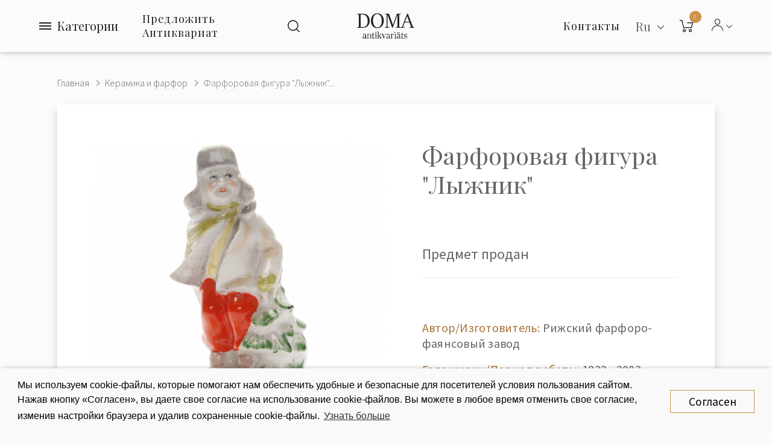

--- FILE ---
content_type: text/html; charset=utf-8
request_url: https://antikvariats.lv/ru/farforovaya-figura-lizhnik-546723972
body_size: 17056
content:
<!DOCTYPE html>
<!--[if IE]><![endif]-->
<!--[if IE 8 ]><html dir="ltr" lang="ru" class="ie8"><![endif]-->
<!--[if IE 9 ]><html dir="ltr" lang="ru" class="ie9"><![endif]-->
<!--[if (gt IE 9)|!(IE)]><!-->
<html dir="ltr" class="ltr no-js" lang="ru">
<!--<![endif]-->
<head>
    <meta charset="UTF-8"/>
    <meta name="viewport" content="width=device-width, initial-scale=1">
    <meta http-equiv="X-UA-Compatible" content="IE=edge">
    <meta name="yandex-verification" content="94015f9c160bd520" />
    <title>Керамика и фарфор : Фарфоровая фигура &quot;Лыжник&quot;</title>
    <base href="https://antikvariats.lv/"/>
<link rel="alternate" hreflang="en" href="https://antikvariats.lv/porcelain-figure-skier-1229215640" /><link rel="alternate" hreflang="ru" href="https://antikvariats.lv/ru/farforovaya-figura-lizhnik-546723972" /><link rel="alternate" hreflang="lv" href="https://antikvariats.lv/lv/porcelana-figura-slepotajs-163498506" /> 	
			

 
<meta name="robots" content="index"> 
			
                <meta name="description" content="Фарфоровая фигура &quot;Лыжник&quot; - Фарфоровая фигура &quot;Лыжник&quot; - Расширяя фарфоровое производство, Сидор Тереньтьевич Кузнецов в 1841 году основал первую фабрику."/>
                <meta property="og:title" content="Фарфоровая фигура &quot;Лыжник&quot;">
                <meta property="og:description" content="Фарфоровая фигура &quot;Лыжник&quot; - Фарфоровая фигура &quot;Лыжник&quot; - Расширяя фарфоровое производство, Сидор Тереньтьевич Кузнецов в 1841 году основал первую фабрику.">
                <meta property="og:image" content="https://antikvariats.lv/image/cache/catalog/DSC03290-400x400.JPG">
                <meta name="keywords" content=" Фарфоровая фигура &quot;Лыжник&quot; Фарфоровая фигура &quot;Лыжник&quot; Фарфоровая фигура &quot;Лыжник&quot; Фарфоровая фигура &quot;Лыжник&quot; Фарфоровая фигура &quot;Лыжник&quot;"/>
            <script>(function(e,t,n){var r=e.querySelectorAll("html")[0];r.className=r.className.replace(/(^|\s)no-js(\s|$)/,"$1js$2")})(document,window,0);</script>
    <script>
        var pages = {
            'term_condition': 'https://antikvariats.lv/privacy-policy'
        };
    </script>
    <script src="https://cdnjs.cloudflare.com/ajax/libs/jquery/3.3.1/jquery.min.js" type="text/javascript"></script>
    <script src="catalog/view/javascript/bootstrap/js/bootstrap.min.js" type="text/javascript"></script>
            <link href="catalog/view/javascript/jquery/magnific/magnific-popup.css" type="text/css" rel="stylesheet" media="screen"/>
            <link href="catalog/view/javascript/jquery/datetimepicker/bootstrap-datetimepicker.min.css" type="text/css" rel="stylesheet" media="screen"/>
            <link href="catalog/view/javascript/jquery/swiper/css/swiper.min.css" type="text/css" rel="stylesheet" media="screen"/>
            <link href="catalog/view/javascript/jquery/swiper/css/opencart.css" type="text/css" rel="stylesheet" media="screen"/>
            <link href="catalog/view/javascript/owl-carousel/css/owl.carousel.min.css" type="text/css" rel="stylesheet" media="screen"/>
            <link href="catalog/view/javascript/owl-carousel/css/owl.theme.default.css" type="text/css" rel="stylesheet" media="screen"/>
            <link href="catalog/view/javascript/customFileInputs/css/component.css" type="text/css" rel="stylesheet" media="screen"/>
            <link href="catalog/view/javascript/pavobuilder/dist/pavobuilder.min.css" type="text/css" rel="stylesheet" media="screen"/>
            <link href="catalog/view/theme/default/stylesheet/pavobuilder/5a27ba70cda45.css" type="text/css" rel="stylesheet" media="screen"/>
            <link href="catalog/view/theme/default/stylesheet/pavnewsletter.css" type="text/css" rel="stylesheet" media="screen"/>
            <link href="catalog/view/theme/default/stylesheet/vendor/isenselabs/isearch/isearch.css" type="text/css" rel="stylesheet" media="screen"/>
            <link href="catalog/view/theme/pav_fila/stylesheet/customize.css" type="text/css" rel="stylesheet" media="screen"/>
            <link href="catalog/view/javascript/font-awesome/css/font-awesome.min.css" type="text/css" rel="stylesheet" media="screen"/>
            <link href="catalog/view/theme/pav_fila/stylesheet/stylesheet.css" type="text/css" rel="stylesheet" media="screen"/>
            <link href="catalog/view/theme/default/stylesheet/pavobuilder/5a38c3581c308.css" type="text/css" rel="stylesheet" media="screen"/>
                <script src="catalog/view/javascript/jquery/magnific/jquery.magnific-popup.min.js" type="text/javascript"></script>
            <script src="catalog/view/javascript/jquery/datetimepicker/moment/moment.min.js" type="text/javascript"></script>
            <script src="catalog/view/javascript/jquery/datetimepicker/moment/moment-with-locales.min.js" type="text/javascript"></script>
            <script src="catalog/view/javascript/jquery/datetimepicker/bootstrap-datetimepicker.min.js" type="text/javascript"></script>
            <script src="catalog/view/javascript/pavobuilder/dist/pavobuilder.min.js" type="text/javascript"></script>
            <script src="catalog/view/javascript/jquery/swiper/js/swiper.jquery.js" type="text/javascript"></script>
            <script src="https://cdnjs.cloudflare.com/ajax/libs/limonte-sweetalert2/8.11.8/sweetalert2.all.min.js" type="text/javascript"></script>
            <script src="catalog/view/javascript/owl-carousel/owl.carousel.min.js" type="text/javascript"></script>
            <script src="catalog/view/javascript/customFileInputs/js/jquery.custom-file-input.js" type="text/javascript"></script>
            <script src="catalog/view/javascript/jquery/pavnewsletter.js" type="text/javascript"></script>
            <script src="catalog/view/javascript/vendor/isenselabs/isearch/isearch.js" type="text/javascript"></script>
            <script src="catalog/view/theme/pav_fila/javascript/customize.js" type="text/javascript"></script>
            <script src="catalog/view/theme/pav_fila/javascript/common.js" type="text/javascript"></script>
                <link href="https://antikvariats.lv/ru/farforovaya-figura-lizhnik-546723972" rel="canonical"/>
            <link href="https://antikvariats.lv/image/catalog/android-chrome-512x512.png" rel="icon"/>
            <link href="https://plus.google.com/" rel="publisher"/>
            <script src="https://www.google.com/recaptcha/api.js?hl=ru" async defer></script>
        <link href="catalog/view/theme/pav_fila/stylesheet/custom.css" type="text/css" rel="stylesheet" media="screen" />
    <!-- Google Tag Manager -->
    <script>(function(w,d,s,l,i){w[l]=w[l]||[];w[l].push({'gtm.start':
        new Date().getTime(),event:'gtm.js'});var f=d.getElementsByTagName(s)[0],
        j=d.createElement(s),dl=l!='dataLayer'?'&l='+l:'';j.async=true;j.src=
        'https://www.googletagmanager.com/gtm.js?id='+i+dl;f.parentNode.insertBefore(j,f);
      })(window,document,'script','dataLayer','GTM-W873NT4');</script>
    <!-- End Google Tag Manager -->
    <!-- Facebook Pixel Code -->
    <script>
      !function(f,b,e,v,n,t,s)
      {if(f.fbq)return;n=f.fbq=function(){n.callMethod?
        n.callMethod.apply(n,arguments):n.queue.push(arguments)};
        if(!f._fbq)f._fbq=n;n.push=n;n.loaded=!0;n.version='2.0';
        n.queue=[];t=b.createElement(e);t.async=!0;
        t.src=v;s=b.getElementsByTagName(e)[0];
        s.parentNode.insertBefore(t,s)}(window, document,'script',
        'https://connect.facebook.net/en_US/fbevents.js');
      fbq('init', '916635812109480');
      fbq('track', 'PageView');
    </script>
    <noscript>
        <img height="1" width="1" style="display:none"
             src="https://www.facebook.com/tr?id=916635812109480&ev=PageView&noscript=1"/>
    </noscript>
    <!-- End Facebook Pixel Code -->

            <script src="//code-ya.jivosite.com/widget/gEMuUBFu4I" async></script>
    

			<link rel="stylesheet" href="catalog/view/javascript/jquery.cluetip.css" type="text/css" />
			<script src="catalog/view/javascript/jquery.cluetip.js" type="text/javascript"></script>
			
			<script type="text/javascript">
				$(document).ready(function() {
				$('a.title').cluetip({splitTitle: '|'});
				  $('ol.rounded a:eq(0)').cluetip({splitTitle: '|', dropShadow: false, cluetipClass: 'rounded', showtitle: false});
				  $('ol.rounded a:eq(1)').cluetip({cluetipClass: 'rounded', dropShadow: false, showtitle: false, positionBy: 'mouse'});
				  $('ol.rounded a:eq(2)').cluetip({cluetipClass: 'rounded', dropShadow: false, showtitle: false, positionBy: 'bottomTop', topOffset: 70});
				  $('ol.rounded a:eq(3)').cluetip({cluetipClass: 'rounded', dropShadow: false, sticky: true, ajaxCache: false, arrows: true});
				  $('ol.rounded a:eq(4)').cluetip({cluetipClass: 'rounded', dropShadow: false});  
				});
			</script>
			

				
<meta property="og:type" content="product"/>
<meta property="og:title" content="Фарфоровая фигура &quot;Лыжник&quot;"/>
<meta property="og:image" content="image/catalog/DSC03290.JPG"/>
<meta property="og:url" content="https://antikvariats.lv/ru/farforovaya-figura-lizhnik-546723972"/>
<meta property="og:description" content="Фарфоровая фигура &quot;Лыжник&quot; - Фарфоровая фигура &quot;Лыжник&quot; - Расширяя фарфоровое производство, Сидор Тереньтьевич Кузнецов в 1841 году основал первую фабрику."/>
<meta property="product:price:amount" content="90.00"/>
<meta property="product:price:currency" content="EUR"/>
<meta name="twitter:card" content="product" />
<meta name="twitter:site" content="" />
<meta name="twitter:title" content="Фарфоровая фигура &quot;Лыжник&quot;" />
<meta name="twitter:description" content="Фарфоровая фигура &quot;Лыжник&quot; - Фарфоровая фигура &quot;Лыжник&quot; - Расширяя фарфоровое производство, Сидор Тереньтьевич Кузнецов в 1841 году основал первую фабрику." />
<meta name="twitter:image" content="image/catalog/DSC03290.JPG" />
<meta name="twitter:label1" content="Price">
<meta name="twitter:data1" content="90.00">
<meta name="twitter:label2" content="Currency">
<meta name="twitter:data2" content="EUR">
 
				
				 
<script type="application/ld+json">
				{ "@context" : "http://schema.org",
				  "@type" : "Organization",
				  "name" : "SIA ''Doma Antikvariāts''",
				  "url" : "https://antikvariats.lv/ru/",
				  "logo" : "https://antikvariats.lv/image/catalog/logo-black-2.svg",
				  "contactPoint" : [
					{ "@type" : "ContactPoint",
					  "telephone" : "",
					  "contactType" : "customer service"
					} ] }
				</script>
				 				
			
</head>
<body class="page-product-product ">
<!-- Google Tag Manager (noscript) -->
<noscript><iframe src="https://www.googletagmanager.com/ns.html?id=GTM-W873NT4" height="0" width="0" style="display:none;visibility:hidden"></iframe></noscript>
<!-- End Google Tag Manager (noscript) -->
<div id="page" class="hfeed site">
    <div class="row-offcanvas row-offcanvas-left">

                                                                                                            
        <div class="page-inner">
                                                                                                                                                                                                                                                                                                                                                                                                                                                                                                                                                                                                                                                                                                                                                                                                                                                                                                                                                                                                                                                                                                                                                                                                                                                <header id="pav-header-builder" >
                                <div class="pavo-header-builder">
                    <div class="pa-row-container custom-backgound-full2">
                        <div class="container-fullwidth">
                            <div class="pa-row-inner">
                                <div class="row">
                                    <div class="col-lg-5 col-xs-3">
                                        <div class="pa-column-inner display-flex flex-nowrap">
                                            <div class="pa-element-container pa_vertical_menu_element_wrapper">
                                                <div class="pa-element-inner pa_vertical_menu_element">
                                                    <div class="pavo-widget-megamenu  ">
                                                        <div class="vertical-click-showed">
                                                            <nav class="mainmenu">
                                                                <div class="navbar navbar-expand-lg navbar-light">
                                                                    <div class="collapse navbar-collapse">
                                                                        <div class="mainmenu__mobile-header hidden-lg">
                                                                                  <div class="pull-right ">
      <form action="https://antikvariats.lv/index.php?route=common/language/language" method="post" enctype="multipart/form-data" class="form-language">
        <div class="btn-group">
          <button class="btn btn-link dropdown-toggle" data-toggle="dropdown">
                                                  <!-- <img src="catalog/language/ru/ru.png" alt="Русский" title="Русский"> -->
                                                    <span  >
              Ru
            </span>&nbsp;<i class="fa fa-angle-down" ></i>
          </button>
          <ul class="dropdown-menu dropdown-menu-right">
                        <li>
              <button class="btn btn-link btn-block language-select" type="button" name="en">
                <!-- <img src="catalog/language/en/en.png" alt="English" title="English" /> -->
                English</button>
            </li>
                        <li>
              <button class="btn btn-link btn-block language-select" type="button" name="ru">
                <!-- <img src="catalog/language/ru/ru.png" alt="Русский" title="Русский" /> -->
                Русский</button>
            </li>
                        <li>
              <button class="btn btn-link btn-block language-select" type="button" name="lv">
                <!-- <img src="catalog/language/lv/lv.png" alt="Latviešu" title="Latviešu" /> -->
                Latviešu</button>
            </li>
                      </ul>
        </div>
        <input type="hidden" name="code" value="" />
        <input type="hidden" name="redirect" value="https://antikvariats.lv/farforovaya-figura-lizhnik-546723972" />
        <input type="hidden" name="route" value="product/product" />
        <input type="hidden" name="url" value="&product_id=1737" />
      </form>
    </div>
  

                                                                            <div id="top-links" class="pav-top-list dropdown elem-end">
                                                                                <span class="dropdown-toggle" data-toggle="dropdown">
                                                                                    <span class="icon-Icon_User"></span>
                                                                                    <span class="fa fa-angle-down"></span>
                                                                                </span>
                                                                                <ul class="dropdown-menu">
                                                                                                                                                                            <li><a href="https://antikvariats.lv/ru/register">Регистрация</a></li>
                                                                                        <li><a href="https://antikvariats.lv/ru/login">Авторизация</a></li>
                                                                                                                                                                    </ul>
                                                                            </div>
                                                                        </div>

                                                                                                                                                    <ul class="nav navbar-nav verticalmenu main-menu hidden-lg">
                                                                                                                                                                                                                                                            <li>
                                                                                            <a href="https://antikvariats.lv/ru/contact"><span class="menu-title">Контакты</span></a>
                                                                                        </li>
                                                                                                                                                                                                                                                                                                                                                 <li>
                                                                                            <a href="#sell-antique" data-toggle="modal" data-target="#sell-antique">
                                                                                                <span class="menu-title">Предложить Антиквариат</span>
                                                                                            </a>
                                                                                        </li>
                                                                                                                                                                                                                                                                                                                                                <li>
                                                                                            <a href="https://antikvariats.lv/ru/obshie-ucloviya"><span class="menu-title">Общие условия</span></a>
                                                                                        </li>
                                                                                                                                                                                                                                                                                                                                                <li>
                                                                                            <a href="https://antikvariats.lv/ru/privacy"><span class="menu-title">Политика конфиденциальности</span></a>
                                                                                        </li>
                                                                                                                                                                                                                                                </ul>
                                                                        
                                                                                                                                                    <ul class="nav navbar-nav verticalmenu category-menu">
                                                                                                                                                                    <li>
                                                                                        <a href="https://antikvariats.lv/ru/keramika-i-farfor"><span class="menu-title">Керамика и фарфор</span></a>
                                                                                    </li>
                                                                                                                                                                    <li>
                                                                                        <a href="https://antikvariats.lv/ru/iskusstvo"><span class="menu-title">Искусство</span></a>
                                                                                    </li>
                                                                                                                                                                    <li>
                                                                                        <a href="https://antikvariats.lv/ru/religiya"><span class="menu-title">Религия</span></a>
                                                                                    </li>
                                                                                                                                                                    <li>
                                                                                        <a href="https://antikvariats.lv/ru/cerebro"><span class="menu-title">Серебро</span></a>
                                                                                    </li>
                                                                                                                                                                    <li>
                                                                                        <a href="https://antikvariats.lv/ru/yuvelirnie-izdeliya"><span class="menu-title">Ювелирные Изделия</span></a>
                                                                                    </li>
                                                                                                                                                                    <li>
                                                                                        <a href="https://antikvariats.lv/ru/mebel"><span class="menu-title">Мебель</span></a>
                                                                                    </li>
                                                                                                                                                                    <li>
                                                                                        <a href="https://antikvariats.lv/ru/ckul-pturi-i-bronza"><span class="menu-title">Скульптуры и бронза</span></a>
                                                                                    </li>
                                                                                                                                                                    <li>
                                                                                        <a href="https://antikvariats.lv/ru/chaci"><span class="menu-title">Часы</span></a>
                                                                                    </li>
                                                                                                                                                                    <li>
                                                                                        <a href="https://antikvariats.lv/ru/cteklo"><span class="menu-title">Стекло</span></a>
                                                                                    </li>
                                                                                                                                                                    <li>
                                                                                        <a href="https://antikvariats.lv/ru/ocveshenie"><span class="menu-title">Освещение</span></a>
                                                                                    </li>
                                                                                                                                                                    <li>
                                                                                        <a href="https://antikvariats.lv/ru/falerictika"><span class="menu-title">Фалеристика</span></a>
                                                                                    </li>
                                                                                                                                                                    <li>
                                                                                        <a href="https://antikvariats.lv/ru/marki"><span class="menu-title">Марки</span></a>
                                                                                    </li>
                                                                                                                                                                    <li>
                                                                                        <a href="https://antikvariats.lv/ru/moneti-i-banknoti"><span class="menu-title">Монеты и банкноты</span></a>
                                                                                    </li>
                                                                                                                                                                    <li>
                                                                                        <a href="https://antikvariats.lv/ru/otkritki-i-fotografii"><span class="menu-title">Открытки и фотографии</span></a>
                                                                                    </li>
                                                                                                                                                                    <li>
                                                                                        <a href="https://antikvariats.lv/ru/knigi"><span class="menu-title">Книги</span></a>
                                                                                    </li>
                                                                                                                                                                    <li>
                                                                                        <a href="https://antikvariats.lv/ru/raznoe"><span class="menu-title">Разное</span></a>
                                                                                    </li>
                                                                                                                                                            </ul>
                                                                        
                                                                                                                                                    <div class="menu-info hidden-lg">
                                                                                <a href="tel:+371 29 16 65 04"><b>+371 29 16 65 04</b></a><br>                                                                                <a href="/cdn-cgi/l/email-protection#781c1715193819160c11130e190a11190c0b56140e"><span class="__cf_email__" data-cfemail="75111a181435141b011c1e0314071c1401065b1903">[email&#160;protected]</span></a><br>                                                                                SIA ''Doma Antikvariāts''<br>                                                                                Smilšu iela 8, Rīga                                                                            </div>
                                                                        
                                                                    </div>
                                                                </div>
                                                            </nav>
                                                        </div>
                                                        <div class="menubutton">
                                                            <button type="button" class="menubutton__burger">
                                                                <span></span>
                                                            </button>
                                                            <span>Категории</span>
                                                        </div>
                                                    </div>
                                                </div>
                                            </div>
                                                                                                                                                                                                                                             <div class="sell-items-wrap">
                                                        <a class="sell-items" href="#sell-antique" data-toggle="modal" data-target="#sell-antique">Предложить Антиквариат</a>
                                                    </div>
                                                                                                                                                                                                                                                                                                                                 <div class="pa-element-container pa_search_element_wrapper">
                                                <div class="pa-element-inner pa_search_element">
                                                    <div class="pavo-search pavo-popup-search pull-right   margin-right-10">
                                                        <a href="#" class="btn btn-search-default" data-target="#popup-search116010673"><i class="icon-Icon_Search popup-search"></i></a>
                                                        <div id="popup-search116010673" class="popup-search-container">
                                                            <div class="searchbox">
                                                                <div class="searchbox-inner">
                                                                    <div class="quick-search-form">  
  <input type="text" name="search" value="" placeholder="Поиск" class="form-control" />
  <button type="button" class="btn btn-default"><i class="icon-Icon_Search"></i></button>
  <a href="#" class="close"></a>
</div>


<script data-cfasync="false" src="/cdn-cgi/scripts/5c5dd728/cloudflare-static/email-decode.min.js"></script><script type="text/template" role="isearch-container">
    <div class="isearch-container" role="isearch-container-{id}">
        {content}
    </div>
</script>

<script type="text/template" role="isearch-loading">
    <div class="isearch-loading text-center">
        <i class="fa fa-spin fa-circle-o-notch"></i> {text}
    </div>
</script>

<script type="text/template" role="isearch-nothing">
    <div class="isearch-nothing text-center">{text}</div>
</script>

<script type="text/template" role="isearch-more">
    <a role="isearch-tab" class="isearch-more text-center" href="{href}">{text}</a>
</script>

<script type="text/template" role="isearch-price">
    <span class="isearch-price-value">{price}</span>
</script>

<script type="text/template" role="isearch-special">
    <span class="isearch-price-value isearch-price-special">{special}</span><br /><span class="isearch-old-value">{price}</span>
</script>

<script type="text/template" role="isearch-product">
    <a role="isearch-tab" href="{href}" class="isearch-product">
                <div class="pull-left isearch-product-image">
            <img src="{image}" alt="{alt}" />
        </div>
        
        <div class="row isearch-product-info">
            <div class="col-xs-7 col-lg-8">
                <h4 class="isearch-heading-product">{name}</h4>
                            </div>
            <div class="col-xs-5 col-lg-4 text-right">
                            </div>
        </div>
    </a>
</script>

<script type="text/template" role="isearch-suggestion">
    <a role="isearch-tab" href="{href}" class="isearch-suggestion">{keyword}</a>
</script>

<script type="text/template" role="isearch-heading-suggestion">
    <h3 class="isearch-heading isearch-heading-suggestion">Предложения по поисковым запросам</h3>
</script>

<script type="text/template" role="isearch-heading-product">
    <h3 class="isearch-heading isearch-heading-product">Лучшие результаты поиска</h3>
</script>

<script type="text/javascript">
    $(document).ready(function() {
        $('#input-search, .quick-search-form input').iSearch({
            ajaxURL: 'https://antikvariats.lv/index.php?route=extension/module/isearch/ajax&search={KEYWORD}',
            browserURL: 'https://antikvariats.lv/index.php?route=extension/module/isearch/browser&stamp={STAMP}',
            moreURL: 'https://antikvariats.lv/index.php?route=product/search&search={KEYWORD}',
            delay: 250,
            fetchDataURL: 'https://antikvariats.lv/index.php?route=extension/module/isearch/data',
            heightType: 'auto',
            heightUnit: 'px',
            heightValue: 400,
            highlight: !!1,
            highlightColor: '#fffaaa',
            autoscaleImages: true,
            showImages: !!1,
            imageWidth: 80,
            languageId: 5,
            localStoragePrefix : 'extension/module/isearch',
            minWidth: '330px',
            mobileScrollSpeed: 400,
            moduleId : 109,
            productLimit : 5,
            scrollOffsetTop: 10,
            singularization: !!0,
            sort: 'match_name',
            spell: [{"search":"\/\\s+and\\s+\/i","replace":" "},{"search":"\/\\s+or\\s+\/i","replace":" "},{"search":"cnema","replace":"cinema"},{"search":"\u0441\u0435\u0440\u044c\u0433\u0438","replace":"\u0441\u0435\u0440\u0451\u0436\u043a\u0438"},{"search":"\u0441\u0435\u0440\u0435\u0436\u043a\u0438","replace":"\u0441\u0435\u0440\u0451\u0436\u043a\u0438"}],
            strictness: 'moderate',
            type: 'browser',
            widthType: 'responsive',
            widthUnit: 'px',
            widthValue: 370,
            zIndex: 999999,
            textMore: 'Просмотреть все результаты',
            textLoading: 'Загрузка. Пожалуйста, подождите...',
            textNothing: 'Результаты не найдены',
        });
    });
</script>
                                                                </div>
                                                            </div>
                                                        </div>
                                                    </div>
                                                </div>
                                            </div>
                                        </div>
                                    </div>
                                    <div class="col-lg-2 col-xs-6">
                                        <div class="pa-column-inner text-center">
                                            <div class="pa-element-container pa_logo_element_wrapper">
                                                <div class="pa-element-inner pa_logo_element">
                                                    <div id="logo">
                                                                                                                    <a href="https://antikvariats.lv/ru/">
                                                                <img src="https://antikvariats.lv/image/catalog/logo-black-2.svg" title="SIA ''Doma Antikvariāts''" alt="SIA ''Doma Antikvariāts''" class="img-responsive"/>
                                                            </a>
                                                                                                            </div>
                                                </div>
                                            </div>
                                        </div>
                                    </div>
                                    <div class="col-lg-5 col-xs-3">
                                        <div class="pa-column-inner display-flex end">
                                            <div class="pa-element-container pa_mega_menu_element_wrapper">
                                                <div class="pa-element-inner pa_mega_menu_element">
                                                    <div class="pavo-widget-megamenu elem-end is-mainmenu ">
                                                        <nav class="mainmenu">
                                                            <div class="navbar navbar-expand-lg navbar-light bg-light">
                                                                                                                                    <div class="collapse navbar-collapse">
                                                                        <ul class="nav navbar-nav megamenu">
                                                                                                                                                            <li class="aligned-fullwidth">
                                                                                    <a href="https://antikvariats.lv/ru/contact">
                                                                                        <span class="menu-title">Контакты</span>
                                                                                    </a>
                                                                                </li>
                                                                                                                                                    </ul>
                                                                    </div>
                                                                                                                            </div>
                                                        </nav>
                                                    </div>
                                                </div>
                                            </div>
                                            <div class="pa-element-container pa_languages_element_wrapper">
                                                      <div class="pull-right ">
      <form action="https://antikvariats.lv/index.php?route=common/language/language" method="post" enctype="multipart/form-data" class="form-language">
        <div class="btn-group">
          <button class="btn btn-link dropdown-toggle" data-toggle="dropdown">
                                                  <!-- <img src="catalog/language/ru/ru.png" alt="Русский" title="Русский"> -->
                                                    <span  >
              Ru
            </span>&nbsp;<i class="fa fa-angle-down" ></i>
          </button>
          <ul class="dropdown-menu dropdown-menu-right">
                        <li>
              <button class="btn btn-link btn-block language-select" type="button" name="en">
                <!-- <img src="catalog/language/en/en.png" alt="English" title="English" /> -->
                English</button>
            </li>
                        <li>
              <button class="btn btn-link btn-block language-select" type="button" name="ru">
                <!-- <img src="catalog/language/ru/ru.png" alt="Русский" title="Русский" /> -->
                Русский</button>
            </li>
                        <li>
              <button class="btn btn-link btn-block language-select" type="button" name="lv">
                <!-- <img src="catalog/language/lv/lv.png" alt="Latviešu" title="Latviešu" /> -->
                Latviešu</button>
            </li>
                      </ul>
        </div>
        <input type="hidden" name="code" value="" />
        <input type="hidden" name="redirect" value="https://antikvariats.lv/farforovaya-figura-lizhnik-546723972" />
        <input type="hidden" name="route" value="product/product" />
        <input type="hidden" name="url" value="&product_id=1737" />
      </form>
    </div>
  
                                            </div>
                                            <div class="pa-element-container pa_minicart_element_wrapper">
                                                <div class="pa-element-inner pa_minicart_element">
                                                    <div id="cart" class="btn-group mini-cart minicart-style-2  " data-style="style-2" data-head="Cart">
    <button type="button" data-toggle="dropdown" data-loading-text="Загрузка..." class="btn btn-inverse dropdown-toggle">
        <span class="cart-icon">
            <i class="icon-Icon_Cart" ></i>
            <span class="cart-number">0</span>
        </span>
        <span class="cart-inner hide">
          <span class="cart-head" >Cart</span>
          <span id="cart-total" class="pav-cart-total" > 0.00 EUR</span>
        </span>
    </button>
    <div class="modal-header">
        <button type="button" class="close" data-dismiss="dropdown">×</button>
    </div>
    <ul class="dropdown-menu">
        <li>
                            <p class="text-center">Ваша корзина пуста!</p>
                    </li>
    </ul>
</div>

                                                </div>
                                            </div>
                                            <div class="pa-element-container pa_toplist_element_wrapper">
                                                <div class="pa-element-inner pa_toplist_element">
                                                    <div id="top-links" class="pav-top-list dropdown elem-end">
                                                        <span class="dropdown-toggle" data-toggle="dropdown">
                                                            <span class="icon-Icon_User"></span>
                                                            <span class="fa fa-angle-down"></span>
                                                        </span>
                                                        <ul class="dropdown-menu">
                                                                                                                            <li><a class="btn btn-link" href="https://antikvariats.lv/ru/register">Регистрация</a></li>
                                                                <li><a class="btn btn-link" href="https://antikvariats.lv/ru/login">Авторизация</a></li>
                                                                                                                    </ul>
                                                    </div>
                                                </div>
                                            </div>
                                        </div>
                                    </div>
                                </div>
                            </div>
                        </div>
                    </div>
                </div>
            </header>
<div id="product-product" class="">
  <div class="container-fullwidth">
    <div class="breadcrumbs">
      <ul class="breadcrumb">
                              <li><a href="https://antikvariats.lv/ru/">Главная</a></li>
                                        <li><a href="https://antikvariats.lv/ru/keramika-i-farfor">Керамика и фарфор</a></li>
                                                    <li><a href="https://antikvariats.lv/ru/farforovaya-figura-lizhnik-546723972">Фарфоровая фигура &quot;Лыжник&quot;...</a></li>
                        </ul>
    </div>
  </div>

  <div class="container-fullwidth">
      <div class="row">
    
                <div id="content" class="col-sm-12">
      <div class="product-info no-space-row">
        
            <div class="row product-info__panel js-request-product" data-id="1737">
                                                <div class="col-md-6 col-sm-12 col-xs-12">             <div id="product-preview">
              <div class="swiper-container prod-slider" id="prod-slider">
                <div class="swiper-wrapper">
                                    <div class="swiper-slide">
                      <a href="image/catalog/DSC03290.JPG" target="_blank">
                        <img src="https://antikvariats.lv/image/cache/catalog/DSC03290-840x840.JPG" title="Фарфоровая фигура &quot;Лыжник&quot;" alt="Фарфоровая фигура &quot;Лыжник&quot;" class="js-request-image">
                      </a>
                  </div>
                                                      <div class="swiper-slide">
                      <a href="image/catalog/DSC03293.JPG" target="_blank">
                        <img src="https://antikvariats.lv/image/cache/catalog/DSC03293-840x840.JPG" title="Фарфоровая фигура &quot;Лыжник&quot;" alt="Фарфоровая фигура &quot;Лыжник&quot;">
                      </a>
                  </div>
                                    <div class="swiper-slide">
                      <a href="image/catalog/DSC03296.JPG" target="_blank">
                        <img src="https://antikvariats.lv/image/cache/catalog/DSC03296-840x840.JPG" title="Фарфоровая фигура &quot;Лыжник&quot;" alt="Фарфоровая фигура &quot;Лыжник&quot;">
                      </a>
                  </div>
                                  </div>
                                <div class="swiper-pagination"></div>
                              </div>

              <script>
                var prodSlider = new Swiper('#prod-slider', {
                  pagination: '.swiper-pagination',
                  paginationClickable: true,
                  allowSwipeToNext: true
                });
              </script>
          </div>
	  
          </div>
                                        <div class="product-info__content col-md-6 col-sm-12 col-xs-12" >


				
				 
				<span itemscope itemtype="http://schema.org/BreadcrumbList">
				 				<span itemprop="itemListElement" itemscope itemtype="http://schema.org/ListItem">
					<a itemprop="item" href="https://antikvariats.lv/ru/" alt="Главная"><meta itemprop="name" content="Главная" ></a>
					<meta itemprop="position" content="0" />
				</span>
				
				   				<span itemprop="itemListElement" itemscope itemtype="http://schema.org/ListItem">
					<a itemprop="item" href="https://antikvariats.lv/ru/keramika-i-farfor" alt="Керамика и фарфор"><meta itemprop="name" content="Керамика и фарфор" ></a>
					<meta itemprop="position" content="1" />
				</span>
				
				   </span>  				
				
				
								
				<span itemscope itemtype="http://schema.org/Product">
								<meta itemprop="url" content="https://antikvariats.lv/ru/farforovaya-figura-lizhnik-546723972" >
				<meta itemprop="name" content="Фарфоровая фигура &quot;Лыжник&quot;" >
				<meta itemprop="model" content="Porcelain figure &quot;Skier&quot;" >
				<meta itemprop="manufacturer" content="" >
				<meta itemprop="brand" content="" >
				<meta itemprop="sku" content="1737" >
				<meta itemprop="mpn" content="1737" >
				<meta itemprop="description" content="Фарфоровая фигура &quot;Лыжник&quot; - Фарфоровая фигура &quot;Лыжник&quot; - Расширяя фарфоровое производство, Сидор Тереньтьевич Кузнецов в 1841 году основал первую фабрику." >
				
				 
				<meta itemprop="image" content="https://antikvariats.lv/image/cache/catalog/DSC03290-840x840.JPG" >
				 
				
				 				<meta itemprop="image" content="https://antikvariats.lv/image/cache/catalog/DSC03293-840x840.JPG" >
								<meta itemprop="image" content="https://antikvariats.lv/image/cache/catalog/DSC03296-840x840.JPG" >
				  
				
				 
				<span itemprop="offers" itemscope itemtype="http://schema.org/Offer">
				<meta itemprop="price" content="90.00" />
				<meta itemprop="priceCurrency" content="EUR" />
				<meta itemprop="priceValidUntil" content="2099-12-31" />				
				<link itemprop="availability" href="https://schema.org/OutOfStock" />
				<meta itemprop="url" content="https://antikvariats.lv/ru/farforovaya-figura-lizhnik-546723972" >
				</span>
				 
				
				 
				
				</span>
				
				 
            
            <h1 class="heading_title js-request-title">Фарфоровая фигура &quot;Лыжник&quot;</h1>

                          <ul class="list-unstyled product-prices">
                <li style="display: inline-block;">
                  <h2 class="special-price">Предмет продан</h2>
                </li>
              </ul>
            
            <!--  -->

            <!-- <div class="pavo-products-nav" data-product-id="1737"></div>

            <ul class="list-unstyled">
                            <li class="model">Модель: Porcelain figure &quot;Skier&quot;</li>
                            <li class="stock">Наличие:<span class="instock"> 2-3 Days</span></li>
            </ul> -->

            <div id="product">                             <div style="justify-content: flex-start;" class="form-group group-quantity">
                <label class="control-label pull-left hidden" for="input-quantity">Количество</label>
                <div class="product-btn-quantity pull-left">
                  <span class="minus add-action"><i class="icon-Icon_Minus"></i></span>
                  <input type="text" name="quantity" value="1" size="2" id="input-quantity" class="form-control" />
                  <span class="plus add-action"><i class="icon-Icon_Add"></i></span>

                </div>

                <input type="hidden" name="product_id" value="1737" />

                <div class="pull-left">
                                                    </div>
              </div>

              <div class="prod-info">
                <div class="prod-info__col">
                                      <p><span>Автор/Изготовитель:</span> Рижский фарфоро-фаянсовый завод</p>
                                      <p><span>Года жизни/Период работы:</span> 1832 - 2003</p>
                                      <p><span>Место Изготовления:</span> Латвия (СССР), Рига</p>
                                      <p><span>Дата Изготовления:</span> 1948 - 1970</p>
                                      <p><span>Материалы:</span> подглазурная ручная роспись, фарфор</p>
                                                        <p><span>Высота:</span> 16.0 cm.</p>
                                                                        <div class="prod-info__custom" >
                    <p><span>Состояние:</span></p>
                    <div class="prod-condition">
                      <div class="prod-condition__line"></div>
                      <div class="prod-condition__items">
                        <div class="prod-condition__item ">Плохое</div>
                        <div class="prod-condition__item "></div>
                        <div class="prod-condition__item ">Хорошее</div>
                        <div class="prod-condition__item "></div>
                        <div class="prod-condition__item active">Отличное</div>
                      </div>
                    </div>
                  </div>
                                                    </div>
              </div>

                                  <div class="product-info__text">
                    <h2>Описание</h2>
                    <p><p>Расширяя фарфоровое производство, Сидор Тереньтьевич Кузнецов в 1841 
году основал первую фабрику. Её построили в Дрейлинсбурге (Дрейлини) 
вблизи города Риги, но продукцию она начала давать только в 1843 г. Эта 
фабрика была первой, но не единственной в Риге. Например, в 1886 году 
еще один завод по производству фарфора основал немец Якоб Ессен. 
Кузнецов открыл в Риге свое производство, потому что сюда удобно было 
доставлять по воде сырье из России и Германии и обратно так же вывозить 
продукцию. После революции в Риге находилась единственная и последняя 
фабрика, принадлежащая Кузнецовым, которая начала работать 1 октября 
1920 года. 1 мая 1921 года М.С.Кузнецов открыл филиал фабрики в 
Милгрависе на базе бывшего завода Я.К.Ессена. На второй год после 
возобновления работы фабрики было учреждено товарищество М.С.Кузнецова, 
статус которого Министерство Финансов утвердило 14 октября 1922 г. О 
каком-либо техническом прогрессе нельзя было и думать.Технология 
оставалась на уровне I мировой войны. На фабрике преобладал тяжёлый 
ручной труд. В 1928 году выпуск фарфоровой продукции несколько 
увеличился, а фаянсовый остался на уровне 1926 года. В связи с 
экономическим кризисом конец 20-х – начало 30-х годов оказался для 
фабрики особенно трудным. Особенно тяжелым был 1933 год. В 1934 году 
производство было несколько расширено. На дальнейшую работу фабрики 
М.С.Кузнецова повлияла II мировая война. После Второй мировой войны 
Кузнецовская и Ессенская фарфоровые фабрики были объединены в Рижский 
фарфоровый завод. После Второй мировой войны именно в лаборатории 
фарфорового завода (бывшей фабрики Ессена) были разработаны небольшие 
фарфоровые статуэтки. Именно здесь была создана знаменитая статуэтка 
«Народный танец». С 1953 года на фабрике работала художник Зина Улсте, 
которая на многие десятилетия определила дизайн и орнаментальный стиль 
его изделий. В 1997 году Рижский фарфоровый завод оказался на грани 
банкротства и прекратил свою деятельность.</p></p>
                  </div>
                
                                    <div class="product-info__text">
                        <h2>Информация о доставке</h2>
                        <ul class="list-unstyled product-prices">
                            <li style="display: inline-block; font-size:20px;color:#cf9147"><a href="https://antikvariats.lv/ru/login" class="underline-text">Войдите</a>, чтобы увидеть стоимость доставки этого предмета на ваш адрес.</li>
                        </ul>
                        <p style="margin-top: 10px; margin-bottom: 0px; padding: 0px;">Способы доставки определяются по размерам предмета, типом, хрупкостью и конкретными характеристиками.</p><p style="margin-top: 10px; margin-bottom: 0px; padding: 0px;">Стоимость доставки рассчитывается на основе тарифов перевозчика, расстояния доставки и сложности упаковки.</p>
                    </div>
                
                                    <div class="product-info__text">
                        <h2>Детали платежа</h2>
                        <p style="margin-top: 10px; margin-bottom: 0px; padding: 0px;">Doma Antikvariāts принимает следующие способы оплаты:</p><p style="margin-top: 10px; margin-bottom: 0px; padding: 0px;"><img style="width: 52.0833px; height: 40.4095px;" src="https://antikvariats.lv/image/catalog/card_master.png"> &nbsp;&nbsp;&nbsp;&nbsp;<img style="width: 50.6456px; height: 39.9833px;" src="https://antikvariats.lv/image/catalog/Visa_Inc._logo.svg.png">&nbsp;&nbsp;&nbsp;&nbsp;&nbsp;
<img src="https://antikvariats.lv/image/catalog/bank-transfer.png" style="width: 54.3758px; height: 53.4844px;"> &nbsp;&nbsp;&nbsp;&nbsp;
<img src="https://antikvariats.lv/image/catalog/money.png" style="width: 52.4844px; height: 52.4844px; margin-top: 15px; margin-bottom: 0px; padding: 0px;"></p>
                    </div>
                
              <!-- <div class="btn-group product-group-buttons clearfix">
                <button type="button" data-toggle="tooltip" class="btn btn-wishlist" title="В закладки" onclick="wishlist.add('1737');"><span>+ В закладки</span></button>
                <button type="button" data-toggle="tooltip" class="btn btn-compare margin-left-30" title="В сравнение" onclick="compare.add('1737');"><span>+ В сравнение</span></button>
              </div> -->


              <div class="clearfix"></div>
              </div>
              <!-- AddThis Button BEGIN -->

              <!-- <div class="addthis_toolbox addthis_default_style" data-url="https://antikvariats.lv/ru/farforovaya-figura-lizhnik-546723972"><a class="addthis_button_facebook_like"></a> <a class="addthis_button_tweet"></a> <a class="addthis_button_pinterest_pinit"></a> <a class="addthis_counter addthis_pill_style"></a></div>
              <script type="text/javascript" src="//s7.addthis.com/js/300/addthis_widget.js#pubid=ra-515eeaf54693130e"></script> -->
              <!-- AddThis Button END -->
          </div>
        </div>

        <!-- <div class="row">
            <div class="col-sm-12">
              <div class="tab-group">
              <ul class="nav nav-tabs">
              <li class="active"><a href="#tab-description" data-toggle="tab">Описание</a></li>
                                        </ul>
            <div class="tab-content">
              <div class="tab-pane active" id="tab-description"><p>Расширяя фарфоровое производство, Сидор Тереньтьевич Кузнецов в 1841 
году основал первую фабрику. Её построили в Дрейлинсбурге (Дрейлини) 
вблизи города Риги, но продукцию она начала давать только в 1843 г. Эта 
фабрика была первой, но не единственной в Риге. Например, в 1886 году 
еще один завод по производству фарфора основал немец Якоб Ессен. 
Кузнецов открыл в Риге свое производство, потому что сюда удобно было 
доставлять по воде сырье из России и Германии и обратно так же вывозить 
продукцию. После революции в Риге находилась единственная и последняя 
фабрика, принадлежащая Кузнецовым, которая начала работать 1 октября 
1920 года. 1 мая 1921 года М.С.Кузнецов открыл филиал фабрики в 
Милгрависе на базе бывшего завода Я.К.Ессена. На второй год после 
возобновления работы фабрики было учреждено товарищество М.С.Кузнецова, 
статус которого Министерство Финансов утвердило 14 октября 1922 г. О 
каком-либо техническом прогрессе нельзя было и думать.Технология 
оставалась на уровне I мировой войны. На фабрике преобладал тяжёлый 
ручной труд. В 1928 году выпуск фарфоровой продукции несколько 
увеличился, а фаянсовый остался на уровне 1926 года. В связи с 
экономическим кризисом конец 20-х – начало 30-х годов оказался для 
фабрики особенно трудным. Особенно тяжелым был 1933 год. В 1934 году 
производство было несколько расширено. На дальнейшую работу фабрики 
М.С.Кузнецова повлияла II мировая война. После Второй мировой войны 
Кузнецовская и Ессенская фарфоровые фабрики были объединены в Рижский 
фарфоровый завод. После Второй мировой войны именно в лаборатории 
фарфорового завода (бывшей фабрики Ессена) были разработаны небольшие 
фарфоровые статуэтки. Именно здесь была создана знаменитая статуэтка 
«Народный танец». С 1953 года на фабрике работала художник Зина Улсте, 
которая на многие десятилетия определила дизайн и орнаментальный стиль 
его изделий. В 1997 году Рижский фарфоровый завод оказался на грани 
банкротства и прекратил свою деятельность.</p></div>
                            </div>
            </div>
            </div>
        </div> -->

        
        
      </div>
    </div>
    </div>
  </div>
</div>
<script type="text/javascript"><!--
  (function($){
    $(document).ready(function(){
      $('select[name=\'recurring_id\'], input[name="quantity"]').change(function(){
       $.ajax({
        url: 'index.php?route=product/product/getRecurringDescription',
        type: 'post',
        data: $('input[name=\'product_id\'], input[name=\'quantity\'], select[name=\'recurring_id\']'),
        dataType: 'json',
        beforeSend: function() {
         $('#recurring-description').html('');
       },
       success: function(json) {
         $('.alert-dismissible, .text-danger').remove();

         if (json['success']) {
          $('#recurring-description').html(json['success']);
        }
      }
    });
     });
    });

    $('#button-cart').on('click', function() {
      var elements = $('.group-quantity');
      $.ajax({
        url: 'index.php?route=checkout/cart/add',
        type: 'post',
        data: $('#product input[type=\'text\'], #product input[type=\'hidden\'], #product input[type=\'radio\']:checked, #product input[type=\'checkbox\']:checked, #product select, #product textarea'),
        dataType: 'json',
        beforeSend: function() {
          $('#button-cart').button('loading');
        },
        complete: function() {
          $('#button-cart').button('reset');
        },
        success: function(json) {
          if (document.getElementById('input-quantity').value > 0) {
            elements.removeClass("minimum-quantity");
            $('.alert-dismissible, .text-danger').remove();
            $('.form-group').removeClass('has-error');

            if (json['error']) {
                if (json['error']['option']) {
                    for (i in json['error']['option']) {
                        var element = $('#input-option' + i.replace('_', '-'));

                        if (element.parent().hasClass('input-group')) {
                            element.parent().after('<div class="text-danger">' + json['error']['option'][i] + '</div>');
                        } else {
                            element.after('<div class="text-danger">' + json['error']['option'][i] + '</div>');
                        }
                    }
                }

                if (json['error']['recurring']) {
                    $('select[name=\'recurring_id\']').after('<div class="text-danger">' + json['error']['recurring'] + '</div>');
                }

                if (json['error']['quantity']) {
                    $('#button-cart').after('<div class="text-danger">' + json['error']['quantity'] + '</div>');
                }

                // Highlight any found errors
                $('.text-danger').parent().addClass('has-error');
            }

        if (json['success']) {

          updateMiniBasket( json, json['total'] , parent );
          $('.mini-cart > ul').load('index.php?route=common/cart/info ul li');
          if ( window.document !== window.parent.document ) {
            window.parent.updateMiniBasket( json, json['total'] , parent );
            $(window.parent.document).find('.mini-cart > ul').load('index.php?route=common/cart/info ul li');
          }
        }
              } else {
                if (elements.hasClass('minimum-quantity') == false) {
                  elements.after('<div class="text-danger minimum-quantity">Максимальное количество для заказа: 1</div>');
                  elements.addClass("minimum-quantity");
                }
              }
            },
                error: function(xhr, ajaxOptions, thrownError) {
                  alert(thrownError + "\r\n" + xhr.statusText + "\r\n" + xhr.responseText);
                }
              });
          });

    $(document).ready(function(){
      $('.date').datetimepicker({

        language: 'ru',
        pickTime: false
      });

      $('.datetime').datetimepicker({
        language: 'ru',
        pickDate: true,
        pickTime: true
      });

      $('.time').datetimepicker({
        language: 'ru',
        pickDate: false
      });

      $('button[id^=\'button-upload\']').on('click', function() {
        var node = this;

        $('#form-upload').remove();

        $('body').prepend('<form enctype="multipart/form-data" id="form-upload" style="display: none;"><input type="file" name="file" /></form>');

        $('#form-upload input[name=\'file\']').trigger('click');

        if (typeof timer != 'undefined') {
          clearInterval(timer);
        }

        timer = setInterval(function() {
          if ($('#form-upload input[name=\'file\']').val() != '') {
            clearInterval(timer);

            $.ajax({
              url: 'index.php?route=tool/upload',
              type: 'post',
              dataType: 'json',
              data: new FormData($('#form-upload')[0]),
              cache: false,
              contentType: false,
              processData: false,
              beforeSend: function() {
                $(node).button('loading');
              },
              complete: function() {
                $(node).button('reset');
              },
              success: function(json) {
                $('.text-danger').remove();

                if (json['error']) {
                  $(node).parent().find('input').after('<div class="text-danger">' + json['error'] + '</div>');
                }

                if (json['success']) {
                  alert(json['success']);

                  $(node).parent().find('input').val(json['code']);
                }
              },
              error: function(xhr, ajaxOptions, thrownError) {
                alert(thrownError + "\r\n" + xhr.statusText + "\r\n" + xhr.responseText);
              }
            });
          }
        }, 500);
      });
    });


    $('#review').delegate('.pagination a', 'click', function(e) {
      e.preventDefault();

      $('#review').fadeOut('slow');

      $('#review').load(this.href);

      $('#review').fadeIn('slow');
    });

    $('#review').load('index.php?route=product/product/review&product_id=1737');

    $('#button-review').on('click', function() {
      $.ajax({
        url: 'index.php?route=product/product/write&product_id=1737',
        type: 'post',
        dataType: 'json',
        data: $("#form-review").serialize(),
        beforeSend: function() {
          $('#button-review').button('loading');
        },
        complete: function() {
          $('#button-review').button('reset');
        },
        success: function(json) {
          $('.alert-dismissible').remove();

          if (json['error']) {
            $('#review').after('<div class="alert alert-danger alert-dismissible"><i class="fa fa-exclamation-circle"></i> ' + json['error'] + '</div>');
          }

          if (json['success']) {
            $('#review').after('<div class="alert alert-success alert-dismissible"><i class="fa fa-check-circle"></i> ' + json['success'] + '</div>');

            $('input[name=\'name\']').val('');
            $('textarea[name=\'text\']').val('');
            $('input[name=\'rating\']:checked').prop('checked', false);
          }
        }
      });
    });


    $(document).ready(function(){
      $('#rating-review a').click( function() {
        $('html, body').animate({
          scrollTop: $(".nav-tabs, #p-review").offset().top
        }, 600);
      });
    });



})(jQuery);
//--></script>

<script src="catalog/view/theme/pav_fila/javascript/xzoom/xzoom.min.js" type="text/javascript"></script>

<footer class="footer-blockbuilder">
  <div class="letter-decor"></div>
  <div class="container footer-container">
    <div class="row footer-form">
      <div class="col-lg-12 col-md-12 col-sm-12">
        <div class="pav-newsletter layout1 footer-inbox text-center">
          <form method="post" action="/index.php?route=extension/module/pavnewsletter/subscribe" class="formNewLestter newsletter-bg" id="subscribe-form">
            <h3> Новости </h3>
            <p style="padding-bottom: 40px; margin-top: -30px"> Подписывайтесь на нашу рассылку по электронной почте и получайте ежемесячные новости и обновления. </p>
            <div class="form-group">
              <input type="text" class="form-control input-md inputNew" placeholder="example@email.com" size="18" name="email" required>
                            <button type="submit" class="btn btn-theme"> Подписаться </button>
            </div>
          </form>
        </div>
      </div>
    </div>
    <div class="row footer-menu">
              <div class="col col-lg-2 col-md-2 col-sm-12 col-xs-12 payments-types-container">
          <div id="logo">
            <a href="https://antikvariats.lv/"><img src="https://antikvariats.lv/image/catalog/logo-black-2.svg"></a>
          </div>

          <div class="payments-types">
	    <div class="mastercard"></div>
            <div class="visa"></div>
          </div>
          
        </div>
                    <div class="col col-lg-3 col-md-3 col-sm-6 col-xs-6">
          <p>SIA &#34;Doma Antikvariāts&#34;<br>
                      Smilšu iela 8, Rīga, <br>
                      Latvia<br><br>
                      <a href='tel:+371 29 16 65 04'>+371 29 16 65 04</a><br>
                      <a class='underline' href="/cdn-cgi/l/email-protection#caaea5a7ab8aaba4bea3a1bcabb8a3abbeb9e4a6bc"><span class="__cf_email__" data-cfemail="3a5e55575b7a5b544e53514c5b48535b4e4914564c">[email&#160;protected]</span></a></p>
        </div>
                    <div class="col col-lg-2 col-md-2 col-sm-6 col-xs-6">
          <div class="subcategory-info">
            <ul>
                                                <li><a href="https://antikvariats.lv/ru/contact">Контакты</a></li>
                                                                 <li><a href="#sell-antique" data-toggle="modal" data-target="#sell-antique">Предложить Антиквариат</a></li>
                                                                <li><a href="https://antikvariats.lv/ru/obshie-ucloviya">Общие условия</a></li>
                                                                <li><a href="https://antikvariats.lv/ru/privacy">Политика конфиденциальности</a></li>
                                                            <li><a href="https://antikvariats.lv/ru/novie-predmeti">Новые предметы</a></li>
                          </ul>
          </div>
        </div>
                    <div class="col col-lg-4 col-md-4 hidden-sm hidden-xs">
          <div class="subcategory-info">
            <ul>
                              <li><a href="https://antikvariats.lv/ru/keramika-i-farfor">Керамика и фарфор</a></li>
                              <li><a href="https://antikvariats.lv/ru/iskusstvo">Искусство</a></li>
                              <li><a href="https://antikvariats.lv/ru/religiya">Религия</a></li>
                              <li><a href="https://antikvariats.lv/ru/cerebro">Серебро</a></li>
                              <li><a href="https://antikvariats.lv/ru/yuvelirnie-izdeliya">Ювелирные Изделия</a></li>
                              <li><a href="https://antikvariats.lv/ru/mebel">Мебель</a></li>
                              <li><a href="https://antikvariats.lv/ru/ckul-pturi-i-bronza">Скульптуры и бронза</a></li>
                                            <li><a href="https://antikvariats.lv/ru/chaci">Часы</a></li>
                              <li><a href="https://antikvariats.lv/ru/cteklo">Стекло</a></li>
                              <li><a href="https://antikvariats.lv/ru/ocveshenie">Освещение</a></li>
                              <li><a href="https://antikvariats.lv/ru/falerictika">Фалеристика</a></li>
                              <li><a href="https://antikvariats.lv/ru/marki">Марки</a></li>
                              <li><a href="https://antikvariats.lv/ru/moneti-i-banknoti">Монеты и банкноты</a></li>
                              <li><a href="https://antikvariats.lv/ru/otkritki-i-fotografii">Открытки и фотографии</a></li>
                              <li><a href="https://antikvariats.lv/ru/knigi">Книги</a></li>
                              <li><a href="https://antikvariats.lv/ru/raznoe">Разное</a></li>
                          </ul>
          </div>
        </div>
            <div class="col col-lg-1 col-md-1 col-sm-12 col-xs-12">
        <div class="pavo-widget-socials social-network default">
          <ul class="social list-unstyled">
            <li class="facebook">
              <a class="_blank" href="https://www.facebook.com/DomaAntikvariats/"><i class="fa fa-facebook"></i></a>
            </li>
            <li class="twitter">
              <a class="_blank" href="https://twitter.com/DomaAntikvariat"><i class="fa fa-twitter"></i></a>
            </li>
            <li class="instagram">
              <a class="_blank" href="https://www.instagram.com/doma_antikvariats/"><i class="fa fa-instagram"></i></a>
            </li>
            <li class="pinterest">
              <a class="_blank" href="https://www.pinterest.com/doma_antikvariats/"><i class="fa fa-pinterest"></i></a>
            </li>
            <li class="vk">
              <a class="_blank" href="https://vk.com/domaantikvariats"><i class="fa fa-vk"></i></a>
            </li>
            <li class="tripadvisor">
              <a class="_blank" href="http://www.tripadvisor.com/Attraction_Review-g274967-d6766839-Reviews-Doma_Antikvariats-Riga_Riga_Region.html"><i class="fa fa-tripadvisor"></i></a>
            </li>
          </ul>
        </div>
      </div>
    </div>
  </div>
  <div class="cookie-placeholder active"></div>
</footer>

<div id="sell-antique" class="modal fade bs-example-modal-sm" tabindex="-1" role="dialog" aria-labelledby="mySmallModalLabel">
    <div class="modal-dialog request-modal" role="document">
        <div class="modal-header">
            <button type="button" class="close" data-dismiss="modal">×</button>
        </div>
        <div class="modal-content">
            <form class="primary-form sell-antique-form" enctype="multipart/form-data" action="https://antikvariats.lv/index.php?route=common/antique" method="POST">
                <input type="hidden" name="modal_check" value="" id="modal_check">
                <input type="hidden" name="customer_id" value="">
                <h2>Предложить Антиквариат</h2>

                <div class="inputwrap" data-clone-group>
                    <button type="button" data-clone-trigger>
                        <svg viewBox="0 0 10.92 10.92"><g><path d="M10.42 5H6V.5a.5.5 0 1 0-1 0V5H.5a.5.5 0 0 0 0 1H5v4.46a.5.5 0 0 0 1 0V6h4.46a.5.5 0 0 0 0-1"></path></g></svg>
                    </button>
                    <div class="inputbox" data-clone-object>
                        <input id="antique_image[0]" type="file" name="antique_image[0]" class="inputfile inputfile-6" data-multiple-caption="{count} files selected">
					    <label for="antique_image[0]"><span></span><strong><svg xmlns="http://www.w3.org/2000/svg" width="20" height="17" viewBox="0 0 20 17"><path d="M10 0l-5.2 4.9h3.3v5.1h3.8v-5.1h3.3l-5.2-4.9zm9.3 11.5l-3.2-2.1h-2l3.4 2.6h-3.5c-.1 0-.2.1-.2.1l-.8 2.3h-6l-.8-2.2c-.1-.1-.1-.2-.2-.2h-3.6l3.4-2.6h-2l-3.2 2.1c-.4.3-.7 1-.6 1.5l.6 3.1c.1.5.7.9 1.2.9h16.3c.6 0 1.1-.4 1.3-.9l.6-3.1c.1-.5-.2-1.2-.7-1.5z"></path></svg>Выберите файл... *</strong></label>
                        <div class="inputbox__error file__error">Неправильный тип файла!</div>
                        <button class="hidden" type="button" data-remove-trigger></button>
                    </div>
				</div>

                <div class="inputbox">
                    <input type="text" name="author" value="" placeholder="Автор">
                    <div class="inputbox__error">Автор должен быть от 1 до 32 символов!</div>
                </div>

                <div class="inputbox">
                    <input type="text" name="name" value="" placeholder="Название">
                    <div class="inputbox__error">Название должно быть от 1 до 32 символов!</div>
                </div>

                <div class="inputbox">
                    <input type="text" name="year" value="" placeholder="Год">
                    <div class="inputbox__error">Год не является допустимым!</div>
                </div>

                <div class="inputbox">
                    <textarea class="js-form-id" name="description" placeholder="Описание *" ></textarea>
                    <div class="inputbox__error">Описание должно быть не менее 32 символов!</div>
                </div>

                <div class="inputbox">
                    <select type="text" name="method">
                        <option value="">Способы реализации *</option>
                        <option value="1">Комиссия</option>
                        <option value="2">Продажа</option>
                    </select>
                    <div class="inputbox__error">Способ реализации не выбран!</div>
                </div>

                <div class="inputbox">
                    <input type="text" name="price" value="" placeholder="Предлагаемая стоимость">
                    <div class="inputbox__error">Цена не является допустимой!</div>
                </div>

                <div class="inputbox">
                    <input type="text" name="firstname" value="" placeholder="Имя *">
                    <div class="inputbox__error">Имя должно быть от 1 до 32 символов!</div>
                </div>

                <div class="inputbox">
                    <input type="email" name="email" value="" placeholder="Эл. почта *">
                    <div class="inputbox__error">Эл. почта введена неверно!</div>
                </div>

                <div class="inputbox">
                    <input type="tel" name="phone" value="" placeholder="Телефон *">
                    <div class="inputbox__error">Телефон должен быть от 3 до 32 цифр!</div>
                </div>

                <div class="inputbox checkbox-input">
                                            <label>
                                                            <input type="checkbox" name="agree" value="1" />
                                                        <span class="checkmark"></span>
                            Я прочитал и согласен с <a href="https://antikvariats.lv/index.php?route=information/information/agree&amp;information_id=3" class="agree underline">Общими условиями</a>
                        </label>
                        <div class="inputbox__error">Вы должны согласиться с %s!</div>
                                    </div>

                

    <div class="inputbox inputbox-captcha">
        <div class="g-recaptcha" data-sitekey="6LfANL8UAAAAAHWPUGFM7rxuKv8fOtV3EqieXjMF"></div>
        <div class="inputbox__error"></div>
    </div>


                <button type="submit" class="btn btn-theme">Отправить сообщение</button>
            </form>
        </div>
    </div>
</div>

<div id="sell-success" class="modal fade bs-example-modal-sm" tabindex="-1" role="dialog" aria-labelledby="mySmallModalLabel">
    <div class="modal-dialog request-modal" role="document">
        <div class="modal-header">
            <button type="button" class="close" data-dismiss="modal">&times;</button>
        </div>
        <div class="modal-content">
            <div class='response-modal'>
                <h2 style="margin-bottom: 10px">Спасибо!</h2>
                              <span style="margin-bottom: 55px">Ваше предложение отправлено.</span>
                <span style="margin-bottom: 20px">Если у Вас возникнут вопросы, свяжитесь с нами:</span>
                              <span><a href="tel:+371 29 16 65 04">+371 29 16 65 04</a></span>
                              <span><a class="underline" href="/cdn-cgi/l/email-protection#64000b090524050a100d0f1205160d0510174a0812"><span class="__cf_email__" data-cfemail="dbbfb4b6ba9bbab5afb2b0adbaa9b2baafa8f5b7ad">[email&#160;protected]</span></a></span>
            </div>
        </div>
    </div>
</div>

<script data-cfasync="false" src="/cdn-cgi/scripts/5c5dd728/cloudflare-static/email-decode.min.js"></script><script type="text/javascript">

    const modal = $('#sell-antique');

    modal.on('shown.bs.modal', function () {
        modal.find('#modal_check').val('1');
    });

    modal.on('hidden.bs.modal', function () {
        modal.find('#modal_check').val('');
    });
    
    $(document).on('submit', '.sell-antique-form', function (e) {
        e.preventDefault();

        const t = $(this);
        const data = new FormData(t[0]);
        const url = t.attr('action');
        const type = t.attr('method');

        $.ajax({
            url: url,
            data: data,
            type: type,
            contentType: false,
            processData: false,
            success: (json) => {
                if (json.status === 'Error') {
                    t.find('.inputbox').removeClass('has-error');

                    Object.keys(json.error).forEach((key) => {
                        if (key=='captcha') {
                          const parent = t.find('.inputbox-captcha');
                          parent.addClass('has-error');
                          parent.find('.inputbox__error').text(json.error[key]);
                        } else {
                          const item = t.find(`[name="${key}"]`);
                          const parent = item.parents('.inputbox');
                          parent.addClass('has-error');
                          parent.find('.inputbox__error').text(json.error[key]);
                        }
                    });
                } else {
                    t[0].reset();
                    $('#sell-antique').modal('toggle');
                    $('#sell-success').modal('show');
                }
            },
            fail: (jqXHR, textStatus) => console.error(textStatus)
        });

    });
</script>


<script>
  // function onSubmit() {
  //   $('#subscribe-form').submit();
  // }

  $(document).on('submit', '#subscribe-form', function (e) {
    e.preventDefault();
    
    var data = $(this).serializeArray();
    var url = $(this).attr('action');
    var type = $(this).attr('method');
    var button = $(this).find('button[type="submit"]');
    button.attr('disabled', true);

    $.ajax({
      url: url,
      data: data,
      type: type,
      dataType: 'json',
    }).done(function (result) {
      if (result.error) {
        Swal.fire(result.error, '', 'error');
      } else if (result.success) {
        Swal.fire(result.success, '', 'success');
      } else {
        Swal.fire('Server error', '', 'error');
      }
    }).fail(function () {
      Swal.fire('Server error', '', 'error');
    }).then(function () {
      button.attr('disabled', false);
    });
  });
</script>
<!--
OpenCart is open source software and you are free to remove the powered by OpenCart if you want, but its generally accepted practise to make a small donation.
Please donate via PayPal to donate@opencart.com
//-->
</div>
</div>
</div>
<!-- <div id="top"><a class="backtop scrollup" href=""><i class="fa fa-arrow-up"></i></a></div> -->

               
            
<script defer src="https://static.cloudflareinsights.com/beacon.min.js/vcd15cbe7772f49c399c6a5babf22c1241717689176015" integrity="sha512-ZpsOmlRQV6y907TI0dKBHq9Md29nnaEIPlkf84rnaERnq6zvWvPUqr2ft8M1aS28oN72PdrCzSjY4U6VaAw1EQ==" data-cf-beacon='{"version":"2024.11.0","token":"a266b80da8d9495d96ceb9a829c7943e","r":1,"server_timing":{"name":{"cfCacheStatus":true,"cfEdge":true,"cfExtPri":true,"cfL4":true,"cfOrigin":true,"cfSpeedBrain":true},"location_startswith":null}}' crossorigin="anonymous"></script>
</body></html>

<div id="request-modal" class="modal fade bs-example-modal-sm" tabindex="-1" role="dialog" aria-labelledby="mySmallModalLabel">
    <div class="modal-dialog request-modal" role="document">
        <div class="modal-header">
            <button type="button" class="close" data-dismiss="modal">&times;</button>
        </div>
        <div class="modal-content">
                            <form class="primary-form request-price-form" action="https://antikvariats.lv/index.php?route=common/modal" method="POST">
                    <h2>Запрос цены</h2>
                    <img class="js-form-img" src="" alt="@">
                    <h3 class="js-form-title"></h3>
                    <input type="hidden" name="customer_id" value="" >
                    <div class="inputbox">
                        <input type="text" name="firstname" value="" placeholder="Имя">
                        <span class="inputbox__error">Имя должно быть от 1 до 32 символов!</span>
                    </div>
                    <div class="inputbox">
                        <input type="email" name="email" value="" placeholder="Эл. почта">
                        <span class="inputbox__error">Эл. почта введена неверно!</span>
                    </div>

                    <div class="inputbox checkbox-input">
                                                    <label>
                                                                    <input type="checkbox" name="agree" value="1" />
                                                                <span class="checkmark"></span>
                                Я прочитал и согласен с <a href="https://antikvariats.lv/index.php?route=information/information/agree&amp;information_id=3" class="agree underline">Общими условиями</a>
                            </label>
                            <span class="inputbox__error">Вы должны согласиться с %s!</span>
                                            </div>
                    <div class="inputbox">
                        <input class="js-form-id" type="hidden" name="product_id" value="" >
                        <span class="inputbox__error">Вы уже запросили этот продукт!</span>
                    </div>
                    <input type="submit" value="Запросить цену" class="btn btn-theme" />
                </form>
                    </div>
    </div>
</div>

<div id="request-success" class="modal fade bs-example-modal-sm" tabindex="-1" role="dialog" aria-labelledby="mySmallModalLabel">
    <div class="modal-dialog request-modal" role="document">
        <div class="modal-header">
            <button type="button" class="close" data-dismiss="modal">&times;</button>
        </div>
        <div class="modal-content">
            <div class='response-modal'>
                <h2 style="margin-bottom: 10px">Спасибо!</h2>
                              <span style="margin-bottom: 15px">Вашь запрос отправлен.</span>
                              <span style="margin-bottom: 15px">Вы получите ответ в течение 1 рабочего дня. Статус запроса Вы можете проверить в Личном кабинете, Запросы цен.</span>
                <span style="margin-bottom: 20px">Если у Вас возникнут вопросы, свяжитесь с нами:</span>
                              <span><a href="tel:+371 29 16 65 04">+371 29 16 65 04</a></span>
                              <span><a class="underline" href="/cdn-cgi/l/email-protection#dbbfb4b6ba9bbab5afb2b0adbaa9b2baafa8f5b7ad"><span class="__cf_email__" data-cfemail="b8dcd7d5d9f8d9d6ccd1d3ced9cad1d9cccb96d4ce">[email&#160;protected]</span></a></span>
            </div>
        </div>
    </div>
</div>

<div id="request-exist" class="modal fade bs-example-modal-sm" tabindex="-1" role="dialog" aria-labelledby="mySmallModalLabel">
    <div class="modal-dialog request-modal" role="document">
        <div class="modal-header">
            <button type="button" class="close" data-dismiss="modal">&times;</button>
        </div>
        <div class="modal-content">
            <div class="primary-form" style="text-align: center">
                <h2>Запрос цены</h2>
                <br>
                <p>Вы уже запросили цену для этого продукта.</p>
                <p>Вы можете посмотреть все Ваши запросы цен в своем <a class="underline" href="https://antikvariats.lv/index.php?route=account/requests">кабинете</a></p>
            </div>
        </div>
    </div>
</div>

<script data-cfasync="false" src="/cdn-cgi/scripts/5c5dd728/cloudflare-static/email-decode.min.js"></script><script type="text/javascript">

    let product_id;

    $(document).on('click', '.js-request-button', function () {
      const parent = $(this).parents('.js-request-product');
      const img = parent.find('.js-request-image').attr('src');
      const title = parent.find('.js-request-title').text();
      product_id = parent.data('id');

      const form = $('.request-price-form');
      form.find('.js-form-img').attr('src', img);
      form.find('.js-form-title').text(title);
      form.find('.js-form-id').val(product_id);
    });

    $(document).on('submit', '.request-price-form', function (e) {
        e.preventDefault();

        const t = $(this);
        const data = t.serializeArray();
        const url = t.attr('action');
        const type = t.attr('method');

        $.ajax({
            url: url,
            data: data,
            type: type,
            success: (json) => {
                if (json.status === 'Error') {
                    t.find('.inputbox').removeClass('has-error');

                    Object.keys(json.error).forEach((key) => {
                        const item = t.find(`[name="${key}"]`);
                        const parent = item.parents('.inputbox');
                        parent.addClass('has-error');
                        parent.find('.inputbox__error').text(json.error[key]);
                    });
                } else {
                    t[0].reset();
                    $('#request-modal').modal('toggle');
                    $('#request-success').modal('show');
                    $(`.js-request-product[data-id='${product_id}']`).find('.js-request-button').attr('data-target', '#request-exist');
                }
            },
            fail: (jqXHR, textStatus) => console.error(textStatus)
        });

    });
</script>

<div id="login_model" class="modal fade" tabindex="-1" role="dialog">
    <div class="modal-dialog request-modal" role="document">
        <div class="modal-header">
            <button type="button" class="close" data-dismiss="modal">×</button>
        </div>
        <div class="modal-content">
            <form id="login_form" class="primary-form request-login-form" action="https://antikvariats.lv/index.php?route=common/request_login" method="POST">
                <h2>Войти</h2>

                <div class="inputbox">
                    <input type="text" id="login_email" name="email" value="" placeholder="Эл. почта">
                </div>

                <div class="inputbox">
                    <input type="password" id="login_password" name="password" value="" placeholder="Пароль">
                    <span class="inputbox__error">Неправильно заполнены поле E-Mail и/или пароль!</span>
                </div>
                <a id="remeber_password" href="https://antikvariats.lv/index.php?route=account/forgotten">Забыли пароль?</a>

                <button type="submit" id="button_login" class="btn btn-theme">Войти</button>
                
            </form>
        </div>
    </div>
</div>

<script type="text/javascript">

    $(document).on('submit', '.request-login-form', function (e) {
        e.preventDefault();

        const t = $(this);
        const data = t.serializeArray();
        const url = t.attr('action');
        const type = t.attr('method');

        $.ajax({
            url: url,
            data: data,
            type: type,
            success: (json) => {
                console.log(json);
                if (json.status === 'Error') {
                    t.find('.inputbox').removeClass('has-error');

                    Object.keys(json.error).forEach((key) => {
                        const item = t.find(`[name="${key}"]`);
                        const parent = item.parents('.inputbox');
                        parent.addClass('has-error');
                        parent.find('.inputbox__error').text(json.error[key]);
                    });
                } else {
                    location.reload();
                }
            },
            fail: (jqXHR, textStatus) => console.error(textStatus)
        });

    });
</script>

--- FILE ---
content_type: text/html; charset=utf-8
request_url: https://www.google.com/recaptcha/api2/anchor?ar=1&k=6LfANL8UAAAAAHWPUGFM7rxuKv8fOtV3EqieXjMF&co=aHR0cHM6Ly9hbnRpa3ZhcmlhdHMubHY6NDQz&hl=ru&v=PoyoqOPhxBO7pBk68S4YbpHZ&size=normal&anchor-ms=20000&execute-ms=30000&cb=n8kwhzsksuqd
body_size: 49452
content:
<!DOCTYPE HTML><html dir="ltr" lang="ru"><head><meta http-equiv="Content-Type" content="text/html; charset=UTF-8">
<meta http-equiv="X-UA-Compatible" content="IE=edge">
<title>reCAPTCHA</title>
<style type="text/css">
/* cyrillic-ext */
@font-face {
  font-family: 'Roboto';
  font-style: normal;
  font-weight: 400;
  font-stretch: 100%;
  src: url(//fonts.gstatic.com/s/roboto/v48/KFO7CnqEu92Fr1ME7kSn66aGLdTylUAMa3GUBHMdazTgWw.woff2) format('woff2');
  unicode-range: U+0460-052F, U+1C80-1C8A, U+20B4, U+2DE0-2DFF, U+A640-A69F, U+FE2E-FE2F;
}
/* cyrillic */
@font-face {
  font-family: 'Roboto';
  font-style: normal;
  font-weight: 400;
  font-stretch: 100%;
  src: url(//fonts.gstatic.com/s/roboto/v48/KFO7CnqEu92Fr1ME7kSn66aGLdTylUAMa3iUBHMdazTgWw.woff2) format('woff2');
  unicode-range: U+0301, U+0400-045F, U+0490-0491, U+04B0-04B1, U+2116;
}
/* greek-ext */
@font-face {
  font-family: 'Roboto';
  font-style: normal;
  font-weight: 400;
  font-stretch: 100%;
  src: url(//fonts.gstatic.com/s/roboto/v48/KFO7CnqEu92Fr1ME7kSn66aGLdTylUAMa3CUBHMdazTgWw.woff2) format('woff2');
  unicode-range: U+1F00-1FFF;
}
/* greek */
@font-face {
  font-family: 'Roboto';
  font-style: normal;
  font-weight: 400;
  font-stretch: 100%;
  src: url(//fonts.gstatic.com/s/roboto/v48/KFO7CnqEu92Fr1ME7kSn66aGLdTylUAMa3-UBHMdazTgWw.woff2) format('woff2');
  unicode-range: U+0370-0377, U+037A-037F, U+0384-038A, U+038C, U+038E-03A1, U+03A3-03FF;
}
/* math */
@font-face {
  font-family: 'Roboto';
  font-style: normal;
  font-weight: 400;
  font-stretch: 100%;
  src: url(//fonts.gstatic.com/s/roboto/v48/KFO7CnqEu92Fr1ME7kSn66aGLdTylUAMawCUBHMdazTgWw.woff2) format('woff2');
  unicode-range: U+0302-0303, U+0305, U+0307-0308, U+0310, U+0312, U+0315, U+031A, U+0326-0327, U+032C, U+032F-0330, U+0332-0333, U+0338, U+033A, U+0346, U+034D, U+0391-03A1, U+03A3-03A9, U+03B1-03C9, U+03D1, U+03D5-03D6, U+03F0-03F1, U+03F4-03F5, U+2016-2017, U+2034-2038, U+203C, U+2040, U+2043, U+2047, U+2050, U+2057, U+205F, U+2070-2071, U+2074-208E, U+2090-209C, U+20D0-20DC, U+20E1, U+20E5-20EF, U+2100-2112, U+2114-2115, U+2117-2121, U+2123-214F, U+2190, U+2192, U+2194-21AE, U+21B0-21E5, U+21F1-21F2, U+21F4-2211, U+2213-2214, U+2216-22FF, U+2308-230B, U+2310, U+2319, U+231C-2321, U+2336-237A, U+237C, U+2395, U+239B-23B7, U+23D0, U+23DC-23E1, U+2474-2475, U+25AF, U+25B3, U+25B7, U+25BD, U+25C1, U+25CA, U+25CC, U+25FB, U+266D-266F, U+27C0-27FF, U+2900-2AFF, U+2B0E-2B11, U+2B30-2B4C, U+2BFE, U+3030, U+FF5B, U+FF5D, U+1D400-1D7FF, U+1EE00-1EEFF;
}
/* symbols */
@font-face {
  font-family: 'Roboto';
  font-style: normal;
  font-weight: 400;
  font-stretch: 100%;
  src: url(//fonts.gstatic.com/s/roboto/v48/KFO7CnqEu92Fr1ME7kSn66aGLdTylUAMaxKUBHMdazTgWw.woff2) format('woff2');
  unicode-range: U+0001-000C, U+000E-001F, U+007F-009F, U+20DD-20E0, U+20E2-20E4, U+2150-218F, U+2190, U+2192, U+2194-2199, U+21AF, U+21E6-21F0, U+21F3, U+2218-2219, U+2299, U+22C4-22C6, U+2300-243F, U+2440-244A, U+2460-24FF, U+25A0-27BF, U+2800-28FF, U+2921-2922, U+2981, U+29BF, U+29EB, U+2B00-2BFF, U+4DC0-4DFF, U+FFF9-FFFB, U+10140-1018E, U+10190-1019C, U+101A0, U+101D0-101FD, U+102E0-102FB, U+10E60-10E7E, U+1D2C0-1D2D3, U+1D2E0-1D37F, U+1F000-1F0FF, U+1F100-1F1AD, U+1F1E6-1F1FF, U+1F30D-1F30F, U+1F315, U+1F31C, U+1F31E, U+1F320-1F32C, U+1F336, U+1F378, U+1F37D, U+1F382, U+1F393-1F39F, U+1F3A7-1F3A8, U+1F3AC-1F3AF, U+1F3C2, U+1F3C4-1F3C6, U+1F3CA-1F3CE, U+1F3D4-1F3E0, U+1F3ED, U+1F3F1-1F3F3, U+1F3F5-1F3F7, U+1F408, U+1F415, U+1F41F, U+1F426, U+1F43F, U+1F441-1F442, U+1F444, U+1F446-1F449, U+1F44C-1F44E, U+1F453, U+1F46A, U+1F47D, U+1F4A3, U+1F4B0, U+1F4B3, U+1F4B9, U+1F4BB, U+1F4BF, U+1F4C8-1F4CB, U+1F4D6, U+1F4DA, U+1F4DF, U+1F4E3-1F4E6, U+1F4EA-1F4ED, U+1F4F7, U+1F4F9-1F4FB, U+1F4FD-1F4FE, U+1F503, U+1F507-1F50B, U+1F50D, U+1F512-1F513, U+1F53E-1F54A, U+1F54F-1F5FA, U+1F610, U+1F650-1F67F, U+1F687, U+1F68D, U+1F691, U+1F694, U+1F698, U+1F6AD, U+1F6B2, U+1F6B9-1F6BA, U+1F6BC, U+1F6C6-1F6CF, U+1F6D3-1F6D7, U+1F6E0-1F6EA, U+1F6F0-1F6F3, U+1F6F7-1F6FC, U+1F700-1F7FF, U+1F800-1F80B, U+1F810-1F847, U+1F850-1F859, U+1F860-1F887, U+1F890-1F8AD, U+1F8B0-1F8BB, U+1F8C0-1F8C1, U+1F900-1F90B, U+1F93B, U+1F946, U+1F984, U+1F996, U+1F9E9, U+1FA00-1FA6F, U+1FA70-1FA7C, U+1FA80-1FA89, U+1FA8F-1FAC6, U+1FACE-1FADC, U+1FADF-1FAE9, U+1FAF0-1FAF8, U+1FB00-1FBFF;
}
/* vietnamese */
@font-face {
  font-family: 'Roboto';
  font-style: normal;
  font-weight: 400;
  font-stretch: 100%;
  src: url(//fonts.gstatic.com/s/roboto/v48/KFO7CnqEu92Fr1ME7kSn66aGLdTylUAMa3OUBHMdazTgWw.woff2) format('woff2');
  unicode-range: U+0102-0103, U+0110-0111, U+0128-0129, U+0168-0169, U+01A0-01A1, U+01AF-01B0, U+0300-0301, U+0303-0304, U+0308-0309, U+0323, U+0329, U+1EA0-1EF9, U+20AB;
}
/* latin-ext */
@font-face {
  font-family: 'Roboto';
  font-style: normal;
  font-weight: 400;
  font-stretch: 100%;
  src: url(//fonts.gstatic.com/s/roboto/v48/KFO7CnqEu92Fr1ME7kSn66aGLdTylUAMa3KUBHMdazTgWw.woff2) format('woff2');
  unicode-range: U+0100-02BA, U+02BD-02C5, U+02C7-02CC, U+02CE-02D7, U+02DD-02FF, U+0304, U+0308, U+0329, U+1D00-1DBF, U+1E00-1E9F, U+1EF2-1EFF, U+2020, U+20A0-20AB, U+20AD-20C0, U+2113, U+2C60-2C7F, U+A720-A7FF;
}
/* latin */
@font-face {
  font-family: 'Roboto';
  font-style: normal;
  font-weight: 400;
  font-stretch: 100%;
  src: url(//fonts.gstatic.com/s/roboto/v48/KFO7CnqEu92Fr1ME7kSn66aGLdTylUAMa3yUBHMdazQ.woff2) format('woff2');
  unicode-range: U+0000-00FF, U+0131, U+0152-0153, U+02BB-02BC, U+02C6, U+02DA, U+02DC, U+0304, U+0308, U+0329, U+2000-206F, U+20AC, U+2122, U+2191, U+2193, U+2212, U+2215, U+FEFF, U+FFFD;
}
/* cyrillic-ext */
@font-face {
  font-family: 'Roboto';
  font-style: normal;
  font-weight: 500;
  font-stretch: 100%;
  src: url(//fonts.gstatic.com/s/roboto/v48/KFO7CnqEu92Fr1ME7kSn66aGLdTylUAMa3GUBHMdazTgWw.woff2) format('woff2');
  unicode-range: U+0460-052F, U+1C80-1C8A, U+20B4, U+2DE0-2DFF, U+A640-A69F, U+FE2E-FE2F;
}
/* cyrillic */
@font-face {
  font-family: 'Roboto';
  font-style: normal;
  font-weight: 500;
  font-stretch: 100%;
  src: url(//fonts.gstatic.com/s/roboto/v48/KFO7CnqEu92Fr1ME7kSn66aGLdTylUAMa3iUBHMdazTgWw.woff2) format('woff2');
  unicode-range: U+0301, U+0400-045F, U+0490-0491, U+04B0-04B1, U+2116;
}
/* greek-ext */
@font-face {
  font-family: 'Roboto';
  font-style: normal;
  font-weight: 500;
  font-stretch: 100%;
  src: url(//fonts.gstatic.com/s/roboto/v48/KFO7CnqEu92Fr1ME7kSn66aGLdTylUAMa3CUBHMdazTgWw.woff2) format('woff2');
  unicode-range: U+1F00-1FFF;
}
/* greek */
@font-face {
  font-family: 'Roboto';
  font-style: normal;
  font-weight: 500;
  font-stretch: 100%;
  src: url(//fonts.gstatic.com/s/roboto/v48/KFO7CnqEu92Fr1ME7kSn66aGLdTylUAMa3-UBHMdazTgWw.woff2) format('woff2');
  unicode-range: U+0370-0377, U+037A-037F, U+0384-038A, U+038C, U+038E-03A1, U+03A3-03FF;
}
/* math */
@font-face {
  font-family: 'Roboto';
  font-style: normal;
  font-weight: 500;
  font-stretch: 100%;
  src: url(//fonts.gstatic.com/s/roboto/v48/KFO7CnqEu92Fr1ME7kSn66aGLdTylUAMawCUBHMdazTgWw.woff2) format('woff2');
  unicode-range: U+0302-0303, U+0305, U+0307-0308, U+0310, U+0312, U+0315, U+031A, U+0326-0327, U+032C, U+032F-0330, U+0332-0333, U+0338, U+033A, U+0346, U+034D, U+0391-03A1, U+03A3-03A9, U+03B1-03C9, U+03D1, U+03D5-03D6, U+03F0-03F1, U+03F4-03F5, U+2016-2017, U+2034-2038, U+203C, U+2040, U+2043, U+2047, U+2050, U+2057, U+205F, U+2070-2071, U+2074-208E, U+2090-209C, U+20D0-20DC, U+20E1, U+20E5-20EF, U+2100-2112, U+2114-2115, U+2117-2121, U+2123-214F, U+2190, U+2192, U+2194-21AE, U+21B0-21E5, U+21F1-21F2, U+21F4-2211, U+2213-2214, U+2216-22FF, U+2308-230B, U+2310, U+2319, U+231C-2321, U+2336-237A, U+237C, U+2395, U+239B-23B7, U+23D0, U+23DC-23E1, U+2474-2475, U+25AF, U+25B3, U+25B7, U+25BD, U+25C1, U+25CA, U+25CC, U+25FB, U+266D-266F, U+27C0-27FF, U+2900-2AFF, U+2B0E-2B11, U+2B30-2B4C, U+2BFE, U+3030, U+FF5B, U+FF5D, U+1D400-1D7FF, U+1EE00-1EEFF;
}
/* symbols */
@font-face {
  font-family: 'Roboto';
  font-style: normal;
  font-weight: 500;
  font-stretch: 100%;
  src: url(//fonts.gstatic.com/s/roboto/v48/KFO7CnqEu92Fr1ME7kSn66aGLdTylUAMaxKUBHMdazTgWw.woff2) format('woff2');
  unicode-range: U+0001-000C, U+000E-001F, U+007F-009F, U+20DD-20E0, U+20E2-20E4, U+2150-218F, U+2190, U+2192, U+2194-2199, U+21AF, U+21E6-21F0, U+21F3, U+2218-2219, U+2299, U+22C4-22C6, U+2300-243F, U+2440-244A, U+2460-24FF, U+25A0-27BF, U+2800-28FF, U+2921-2922, U+2981, U+29BF, U+29EB, U+2B00-2BFF, U+4DC0-4DFF, U+FFF9-FFFB, U+10140-1018E, U+10190-1019C, U+101A0, U+101D0-101FD, U+102E0-102FB, U+10E60-10E7E, U+1D2C0-1D2D3, U+1D2E0-1D37F, U+1F000-1F0FF, U+1F100-1F1AD, U+1F1E6-1F1FF, U+1F30D-1F30F, U+1F315, U+1F31C, U+1F31E, U+1F320-1F32C, U+1F336, U+1F378, U+1F37D, U+1F382, U+1F393-1F39F, U+1F3A7-1F3A8, U+1F3AC-1F3AF, U+1F3C2, U+1F3C4-1F3C6, U+1F3CA-1F3CE, U+1F3D4-1F3E0, U+1F3ED, U+1F3F1-1F3F3, U+1F3F5-1F3F7, U+1F408, U+1F415, U+1F41F, U+1F426, U+1F43F, U+1F441-1F442, U+1F444, U+1F446-1F449, U+1F44C-1F44E, U+1F453, U+1F46A, U+1F47D, U+1F4A3, U+1F4B0, U+1F4B3, U+1F4B9, U+1F4BB, U+1F4BF, U+1F4C8-1F4CB, U+1F4D6, U+1F4DA, U+1F4DF, U+1F4E3-1F4E6, U+1F4EA-1F4ED, U+1F4F7, U+1F4F9-1F4FB, U+1F4FD-1F4FE, U+1F503, U+1F507-1F50B, U+1F50D, U+1F512-1F513, U+1F53E-1F54A, U+1F54F-1F5FA, U+1F610, U+1F650-1F67F, U+1F687, U+1F68D, U+1F691, U+1F694, U+1F698, U+1F6AD, U+1F6B2, U+1F6B9-1F6BA, U+1F6BC, U+1F6C6-1F6CF, U+1F6D3-1F6D7, U+1F6E0-1F6EA, U+1F6F0-1F6F3, U+1F6F7-1F6FC, U+1F700-1F7FF, U+1F800-1F80B, U+1F810-1F847, U+1F850-1F859, U+1F860-1F887, U+1F890-1F8AD, U+1F8B0-1F8BB, U+1F8C0-1F8C1, U+1F900-1F90B, U+1F93B, U+1F946, U+1F984, U+1F996, U+1F9E9, U+1FA00-1FA6F, U+1FA70-1FA7C, U+1FA80-1FA89, U+1FA8F-1FAC6, U+1FACE-1FADC, U+1FADF-1FAE9, U+1FAF0-1FAF8, U+1FB00-1FBFF;
}
/* vietnamese */
@font-face {
  font-family: 'Roboto';
  font-style: normal;
  font-weight: 500;
  font-stretch: 100%;
  src: url(//fonts.gstatic.com/s/roboto/v48/KFO7CnqEu92Fr1ME7kSn66aGLdTylUAMa3OUBHMdazTgWw.woff2) format('woff2');
  unicode-range: U+0102-0103, U+0110-0111, U+0128-0129, U+0168-0169, U+01A0-01A1, U+01AF-01B0, U+0300-0301, U+0303-0304, U+0308-0309, U+0323, U+0329, U+1EA0-1EF9, U+20AB;
}
/* latin-ext */
@font-face {
  font-family: 'Roboto';
  font-style: normal;
  font-weight: 500;
  font-stretch: 100%;
  src: url(//fonts.gstatic.com/s/roboto/v48/KFO7CnqEu92Fr1ME7kSn66aGLdTylUAMa3KUBHMdazTgWw.woff2) format('woff2');
  unicode-range: U+0100-02BA, U+02BD-02C5, U+02C7-02CC, U+02CE-02D7, U+02DD-02FF, U+0304, U+0308, U+0329, U+1D00-1DBF, U+1E00-1E9F, U+1EF2-1EFF, U+2020, U+20A0-20AB, U+20AD-20C0, U+2113, U+2C60-2C7F, U+A720-A7FF;
}
/* latin */
@font-face {
  font-family: 'Roboto';
  font-style: normal;
  font-weight: 500;
  font-stretch: 100%;
  src: url(//fonts.gstatic.com/s/roboto/v48/KFO7CnqEu92Fr1ME7kSn66aGLdTylUAMa3yUBHMdazQ.woff2) format('woff2');
  unicode-range: U+0000-00FF, U+0131, U+0152-0153, U+02BB-02BC, U+02C6, U+02DA, U+02DC, U+0304, U+0308, U+0329, U+2000-206F, U+20AC, U+2122, U+2191, U+2193, U+2212, U+2215, U+FEFF, U+FFFD;
}
/* cyrillic-ext */
@font-face {
  font-family: 'Roboto';
  font-style: normal;
  font-weight: 900;
  font-stretch: 100%;
  src: url(//fonts.gstatic.com/s/roboto/v48/KFO7CnqEu92Fr1ME7kSn66aGLdTylUAMa3GUBHMdazTgWw.woff2) format('woff2');
  unicode-range: U+0460-052F, U+1C80-1C8A, U+20B4, U+2DE0-2DFF, U+A640-A69F, U+FE2E-FE2F;
}
/* cyrillic */
@font-face {
  font-family: 'Roboto';
  font-style: normal;
  font-weight: 900;
  font-stretch: 100%;
  src: url(//fonts.gstatic.com/s/roboto/v48/KFO7CnqEu92Fr1ME7kSn66aGLdTylUAMa3iUBHMdazTgWw.woff2) format('woff2');
  unicode-range: U+0301, U+0400-045F, U+0490-0491, U+04B0-04B1, U+2116;
}
/* greek-ext */
@font-face {
  font-family: 'Roboto';
  font-style: normal;
  font-weight: 900;
  font-stretch: 100%;
  src: url(//fonts.gstatic.com/s/roboto/v48/KFO7CnqEu92Fr1ME7kSn66aGLdTylUAMa3CUBHMdazTgWw.woff2) format('woff2');
  unicode-range: U+1F00-1FFF;
}
/* greek */
@font-face {
  font-family: 'Roboto';
  font-style: normal;
  font-weight: 900;
  font-stretch: 100%;
  src: url(//fonts.gstatic.com/s/roboto/v48/KFO7CnqEu92Fr1ME7kSn66aGLdTylUAMa3-UBHMdazTgWw.woff2) format('woff2');
  unicode-range: U+0370-0377, U+037A-037F, U+0384-038A, U+038C, U+038E-03A1, U+03A3-03FF;
}
/* math */
@font-face {
  font-family: 'Roboto';
  font-style: normal;
  font-weight: 900;
  font-stretch: 100%;
  src: url(//fonts.gstatic.com/s/roboto/v48/KFO7CnqEu92Fr1ME7kSn66aGLdTylUAMawCUBHMdazTgWw.woff2) format('woff2');
  unicode-range: U+0302-0303, U+0305, U+0307-0308, U+0310, U+0312, U+0315, U+031A, U+0326-0327, U+032C, U+032F-0330, U+0332-0333, U+0338, U+033A, U+0346, U+034D, U+0391-03A1, U+03A3-03A9, U+03B1-03C9, U+03D1, U+03D5-03D6, U+03F0-03F1, U+03F4-03F5, U+2016-2017, U+2034-2038, U+203C, U+2040, U+2043, U+2047, U+2050, U+2057, U+205F, U+2070-2071, U+2074-208E, U+2090-209C, U+20D0-20DC, U+20E1, U+20E5-20EF, U+2100-2112, U+2114-2115, U+2117-2121, U+2123-214F, U+2190, U+2192, U+2194-21AE, U+21B0-21E5, U+21F1-21F2, U+21F4-2211, U+2213-2214, U+2216-22FF, U+2308-230B, U+2310, U+2319, U+231C-2321, U+2336-237A, U+237C, U+2395, U+239B-23B7, U+23D0, U+23DC-23E1, U+2474-2475, U+25AF, U+25B3, U+25B7, U+25BD, U+25C1, U+25CA, U+25CC, U+25FB, U+266D-266F, U+27C0-27FF, U+2900-2AFF, U+2B0E-2B11, U+2B30-2B4C, U+2BFE, U+3030, U+FF5B, U+FF5D, U+1D400-1D7FF, U+1EE00-1EEFF;
}
/* symbols */
@font-face {
  font-family: 'Roboto';
  font-style: normal;
  font-weight: 900;
  font-stretch: 100%;
  src: url(//fonts.gstatic.com/s/roboto/v48/KFO7CnqEu92Fr1ME7kSn66aGLdTylUAMaxKUBHMdazTgWw.woff2) format('woff2');
  unicode-range: U+0001-000C, U+000E-001F, U+007F-009F, U+20DD-20E0, U+20E2-20E4, U+2150-218F, U+2190, U+2192, U+2194-2199, U+21AF, U+21E6-21F0, U+21F3, U+2218-2219, U+2299, U+22C4-22C6, U+2300-243F, U+2440-244A, U+2460-24FF, U+25A0-27BF, U+2800-28FF, U+2921-2922, U+2981, U+29BF, U+29EB, U+2B00-2BFF, U+4DC0-4DFF, U+FFF9-FFFB, U+10140-1018E, U+10190-1019C, U+101A0, U+101D0-101FD, U+102E0-102FB, U+10E60-10E7E, U+1D2C0-1D2D3, U+1D2E0-1D37F, U+1F000-1F0FF, U+1F100-1F1AD, U+1F1E6-1F1FF, U+1F30D-1F30F, U+1F315, U+1F31C, U+1F31E, U+1F320-1F32C, U+1F336, U+1F378, U+1F37D, U+1F382, U+1F393-1F39F, U+1F3A7-1F3A8, U+1F3AC-1F3AF, U+1F3C2, U+1F3C4-1F3C6, U+1F3CA-1F3CE, U+1F3D4-1F3E0, U+1F3ED, U+1F3F1-1F3F3, U+1F3F5-1F3F7, U+1F408, U+1F415, U+1F41F, U+1F426, U+1F43F, U+1F441-1F442, U+1F444, U+1F446-1F449, U+1F44C-1F44E, U+1F453, U+1F46A, U+1F47D, U+1F4A3, U+1F4B0, U+1F4B3, U+1F4B9, U+1F4BB, U+1F4BF, U+1F4C8-1F4CB, U+1F4D6, U+1F4DA, U+1F4DF, U+1F4E3-1F4E6, U+1F4EA-1F4ED, U+1F4F7, U+1F4F9-1F4FB, U+1F4FD-1F4FE, U+1F503, U+1F507-1F50B, U+1F50D, U+1F512-1F513, U+1F53E-1F54A, U+1F54F-1F5FA, U+1F610, U+1F650-1F67F, U+1F687, U+1F68D, U+1F691, U+1F694, U+1F698, U+1F6AD, U+1F6B2, U+1F6B9-1F6BA, U+1F6BC, U+1F6C6-1F6CF, U+1F6D3-1F6D7, U+1F6E0-1F6EA, U+1F6F0-1F6F3, U+1F6F7-1F6FC, U+1F700-1F7FF, U+1F800-1F80B, U+1F810-1F847, U+1F850-1F859, U+1F860-1F887, U+1F890-1F8AD, U+1F8B0-1F8BB, U+1F8C0-1F8C1, U+1F900-1F90B, U+1F93B, U+1F946, U+1F984, U+1F996, U+1F9E9, U+1FA00-1FA6F, U+1FA70-1FA7C, U+1FA80-1FA89, U+1FA8F-1FAC6, U+1FACE-1FADC, U+1FADF-1FAE9, U+1FAF0-1FAF8, U+1FB00-1FBFF;
}
/* vietnamese */
@font-face {
  font-family: 'Roboto';
  font-style: normal;
  font-weight: 900;
  font-stretch: 100%;
  src: url(//fonts.gstatic.com/s/roboto/v48/KFO7CnqEu92Fr1ME7kSn66aGLdTylUAMa3OUBHMdazTgWw.woff2) format('woff2');
  unicode-range: U+0102-0103, U+0110-0111, U+0128-0129, U+0168-0169, U+01A0-01A1, U+01AF-01B0, U+0300-0301, U+0303-0304, U+0308-0309, U+0323, U+0329, U+1EA0-1EF9, U+20AB;
}
/* latin-ext */
@font-face {
  font-family: 'Roboto';
  font-style: normal;
  font-weight: 900;
  font-stretch: 100%;
  src: url(//fonts.gstatic.com/s/roboto/v48/KFO7CnqEu92Fr1ME7kSn66aGLdTylUAMa3KUBHMdazTgWw.woff2) format('woff2');
  unicode-range: U+0100-02BA, U+02BD-02C5, U+02C7-02CC, U+02CE-02D7, U+02DD-02FF, U+0304, U+0308, U+0329, U+1D00-1DBF, U+1E00-1E9F, U+1EF2-1EFF, U+2020, U+20A0-20AB, U+20AD-20C0, U+2113, U+2C60-2C7F, U+A720-A7FF;
}
/* latin */
@font-face {
  font-family: 'Roboto';
  font-style: normal;
  font-weight: 900;
  font-stretch: 100%;
  src: url(//fonts.gstatic.com/s/roboto/v48/KFO7CnqEu92Fr1ME7kSn66aGLdTylUAMa3yUBHMdazQ.woff2) format('woff2');
  unicode-range: U+0000-00FF, U+0131, U+0152-0153, U+02BB-02BC, U+02C6, U+02DA, U+02DC, U+0304, U+0308, U+0329, U+2000-206F, U+20AC, U+2122, U+2191, U+2193, U+2212, U+2215, U+FEFF, U+FFFD;
}

</style>
<link rel="stylesheet" type="text/css" href="https://www.gstatic.com/recaptcha/releases/PoyoqOPhxBO7pBk68S4YbpHZ/styles__ltr.css">
<script nonce="4N1MQ_T2Bu9uC44zzcE1PQ" type="text/javascript">window['__recaptcha_api'] = 'https://www.google.com/recaptcha/api2/';</script>
<script type="text/javascript" src="https://www.gstatic.com/recaptcha/releases/PoyoqOPhxBO7pBk68S4YbpHZ/recaptcha__ru.js" nonce="4N1MQ_T2Bu9uC44zzcE1PQ">
      
    </script></head>
<body><div id="rc-anchor-alert" class="rc-anchor-alert"></div>
<input type="hidden" id="recaptcha-token" value="[base64]">
<script type="text/javascript" nonce="4N1MQ_T2Bu9uC44zzcE1PQ">
      recaptcha.anchor.Main.init("[\x22ainput\x22,[\x22bgdata\x22,\x22\x22,\[base64]/[base64]/[base64]/[base64]/[base64]/UltsKytdPUU6KEU8MjA0OD9SW2wrK109RT4+NnwxOTI6KChFJjY0NTEyKT09NTUyOTYmJk0rMTxjLmxlbmd0aCYmKGMuY2hhckNvZGVBdChNKzEpJjY0NTEyKT09NTYzMjA/[base64]/[base64]/[base64]/[base64]/[base64]/[base64]/[base64]\x22,\[base64]\x22,\x22F0ElWzzDiXc9f8KBVjTCkMO/wobCg8O+BMK0w4lTRMKLXsKqV3MaJS7DrAZ4w7MywpLDgsOxEcORXcOTQXJIeAbCtSwDwrbCqVbDpzlNbGkrw55dcsKjw4F5dxjChcOgX8KgQ8KeNMKvFFxsSgXDnmDDjMO2W8KOVcOww47ClzjCiMKsagEPK2LCqsK/[base64]/DjMOcworDtMO5JiNPblrDr30JwrjDiAoMD8OjPsKFw4DDuMOawpPDssKUwpwdU8OowpnCl8K5WsKaw6gtdMKYw4zCgMOkd8K/OwfCsjfDo8ONw61qUhkLU8K7w6TCnsKzwplTw599w5IOwpNRwq0Hw6R9LcKwKHIUwoHCo8OowqHCr8K+SDQ/wrbCsMO5w7liew/[base64]/DtC1owrnDgMO1w7MqwoZJw53Ch8OPSyrDqXV2NWHCmBDCqiXCthZiCxjCk8K0AQxdwqDCrx3DgcO7LsKCN0NeecOkb8K/w4nCm1vCoMKjM8Obw5bDo8Kqw7luJ33ChMKBwrt0w63DrMOBNMKvW8KXwrbDv8OZwpETTsOFWcK+ecOswqM5w7VUWGNRcCnCrMKJImnDhcOYw7lzw4rDrsOZbkfDjH93wpzCgighF2QpIsKAUMKwEkhow4jDkV9nw5/CiwtyDcKuSCHDpsK+wq0Mwq8MwrIBw4bDhMKiwonDjhPCu2RIw45TZsOuYU/[base64]/[base64]/TyUbw6DDqMKcw4Jdw6vCjcOCJMO7JsKZPMOVIWB+wrzDswPCgh/DlgzChUHCpMKgM8OBRHQWK2NnGsO9w49hw6JqbcKXw7HDrnchMSU0w5bCvSYiZBrCvDZlwoHCuTtZJcKyV8K7wo/DjxJFwpkCw6LCnMK3w53CpDcPwolsw696wrrDnBtdw7ZFBiIzwpMzFMOrw4fDpUQKw5QNKMORwq3Cq8OqwpHClURlaFIVDEPCr8Kkcx/Dlk54O8OeGMOcwocQw5nDlcOrKkljSsKIY8OaGsOsw4kOwqrDm8OmPMK8NMO/w5cyXTt3w6g5wrhzWyIFGA/CnsKgdBHDk8K2wovCuEzDuMKjwpPDmRQXCw8ow5DDlsOeEngAw7hFKwcfBgDDlgcjwonDsMO7EFsgdG0BwrzDvQ3CiCzCu8Kew4jCoQtJw5tOw4MaMMKxw7fDkmdEwqApAH9rw5MuDMOIJRDDoVo5w7I/w4HCkVQ6ChNBwo0wD8OTFHleLsOJbcKDIkoMw5/CpsK4w4xNfzbCqyTDplHDr1YdCSnCpW3ChsOlEcKdwrR5UWsKw4AjZRvCnnwgWmVTexlnFV8kwqNiw6BRw7kKL8K5DMODVUvChh98CwbCicOwwrPDt8OZwptqVsOfP3rCnVLDrmx/wqh4UcOWUAVRw5otwrXDj8OWwod+dkkRw704b2/Du8KIdQkoTllrZlhDYhRPwpNfwqTCjjQfw6ACw6UawoU9w5Q6w6sBwowww7bDhQzCtjlGw5jDlWtzISY4Z3wQwrttHVglbUXCusOHw6/[base64]/[base64]/dnJOw5HClcKDbcKGw4xNw41CXDYEXwTDhnMRLsOUTx7DnsOxQsKTCVYMccO7AMOcw57DjTLDncK1w6Yqw49mKXtRw7PCggEZZMOtwpcXwo/[base64]/DosOUwpYhFlHCp2rDmn/DtBYqwrVjw5nDncKawoTCtcKqwqDDgknCmsKoXU/CocKvfcK4wpV6LMKEbsOCw4wXw6g5CTzDixbDpGg/ccKjH2HCmjjDtmgiUzVvw60vw6NmwrZIw7XDgnvDtsKSwrk9OMKxfnHCtjdUw7zDtMOcA217XMKhAcOgYTPCqcKLD3F2w7llZcKnMMKSZ2QlL8K6w5LDgEcswpANwovCpEHCky3CjDAGbUrCj8OvwpHDtMK3eG/Dg8OHFANqFl4JwojCqcKkT8OyPhjCt8K3OVZ3Byw5w75KU8KOwp7DgsOVwqdDAsONMklLwrXCq39HKsOvwqzCmE8DTzNCw7bDjsOfNMOJw7nCoE5RRcKCSHzDgFLCnG4Bw68MO8OAXcOQw4nCkD/DjHlEDsO7woheb8K7w4TDhsKXwphLAE8uw5/CgsOmY1d2bnvCpUodccOgS8KeAXt8w7nCuSHDs8Khf8OFQcK8AcOMSsKcGsOUwrNMwrc/IR/[base64]/DlBrCsS3DgsOSwq7DqQfCsXQMw5xnEsK6TMKhw73DvxrCuwXDu2XCiTNxHQJSwqwgwp7ClyU0WcO1AcOIw41rUzQOwpY5an/[base64]/Dl8ODw4jCpz/DvMKBw4kbD8OAMijCocOvw7phcE1fw4UJZ8OxwofCqlbCsMOIw4DCiDjDp8OxKljCskvCtgPDqA9gY8OKOsKtZ8OXS8Odw7I3EMK6bRJ5wr58YMOdw4LDqUpfA2YiKlUTwpDDncKCw70+fcOmPRAcLR97XMKwI1VsNxVNByBQwokqfcO/wrQLw7zChsO7wppQXTtzAMKGw6tRwoTDl8K1W8OkbcOrwozCvMKdL2U/wqPCpMKkCcKxRcKBwp/CvMOqw4oySVgYXsO5QDNeGV1pw4vCssK3MmlxSmNlCsKPwr9qw6FBw5gQwqR8w4/Cp1xpLsOpw6ZeUcOnwqrCmy4bw6rClFTCqcKCNELDrcOnFi1Fw6otw7ZGw7cZQMK/[base64]/DsMKgIsKWwqfDqcKtwrglwq4rawFqKgPChMKKan3DncO7wrDCnGjCiwDCoMKKDcObw41+woXCk29pFRoMwqLCjxDCm8Khw6XCqEI0wpsjw6FKVMOkwqXDssO8LcOgwptmw50hw641fBRJFAvDjWPCm1XDgcODMsKXFjYyw7pDJsONUlQGw4LDlcOHTUbCrsOUPHt/YMKkecOgDnTDqmY2w4ZWMmvDujkOEXHCr8K3EcOTw7vDkk03w4ACw5sUwrjDhCAJwqbCocOiw5hdw5/DqMKCw5sUVsOOwqjDmCcFSMK/MMODKwAKw4RwfhPDt8K+asK9w701U8OQBiLDkhPCs8KowpLDhcOjwr50PcKMcMKlwpbDrcKxw4Niw5PDij3Ch8KGw7gIYitXPDoFwq/CkMKGTcOudsKzHRDCvzrCgMKkw40nwrlbB8OebzVYwrrCr8KRHSthKAfDlsOIBlbChEhDa8KjQcKHJy0bwqjDt8OSwrnDnD9eYsOSw4/DncKcw4AMw45sw755wqXDgcOgCsOla8ONw4JLwpgyAMOsMnR2wovCvjUBwqPCiWkOw6zDqAvCrgoKw4rCvsKiwrNHBSbDtsOmwqscEcOzbcKiw5IhAcOdLmYseH/DicKKWsOSFMOzLgF7UMOhdMK0H1ZqHHPDrMKuw7RBRcO2W1YKMW91w6LCq8O2WmPDlTrDhTXCmwvCp8KpwpUSDcOTwoPCuzLChsOzYwrDpRU4QxNBbsKca8KmAT7CuDF+w6tfO3XDoMOsworCs8OcfBoUw5bCrEZ2aXDCrcKfwrDCq8Odw73Dh8KXw4/DhMO1woZJTG/CtcKPb3U/[base64]/CnVhjesKZw7kqAcOtwpIpwqvDgxPCu0EHwqXDt8KIw7zCtMOoJMOJwpXDrMK/wrl4eMKQWD1xw5HCvcOJwrXCkltQBh4lKsOqP07DncOQWmXDjcOpwrLDnsKXwpvCnsOlccKtw6DCocK0NcKze8KOwoMuD1nCuUARa8Knw5DClcKbccO/dsOEw4kVCGbCgxjDmzNMfDR/a3l8PkVXw7Iyw5UxwozCu8KTBMKZw6nDn19VHXQuRsKqajjCuMKGwrfDn8K0diDDl8OQISXDjMKOMynDnyRgwqzCk18GworDtC9QDC3DoMOmQngpZSlwwr/DjkBSJD8mwrlpPsOdwrclccKywqIYw5p7A8O7wqbComMmwpfDsHHDmsOgdEXDmcK3YcOATsKcwpnDksKJJn0Bw7HDgRBuPsKHwqspTzrDlUwCw4FKYUdNw7jCi2BZwqrDmsOTUMKswrjCryrDpyYow5/DiSpTcyJtMmzDknhTNsOLOifDi8OnwoNeSHIxwpFYw70PU2/Dt8K8fHYXETRbw5bCksOQATnDsXbDuWdGScOGTcOvwrQwwrzCgcOCw5jCg8Odw6A3GMKXwrxNNcKzw7TCqEPCr8OTwrfCmXJuw4/CnwrCmQ/CmMOOVSTDq3Riw7/ChBcew5LDocKJw7bCiDnCusO0w6RHw57Do3PCusOqEwB+w7nDni/CvsKwUcKcOsObDU/DqEprTcOJfMOnFU3Cp8Kbw5A1WVrDrBkYHMKzw4DClMOCHMK7CcOyEcOtw63Cn1LCozDDg8KKK8K+wrJYw4DDmS43LkbDgyzDo3JJbwh4wpLDgQHCkcK7LmTCmMKhQMOGD8KYbTjCuMKKwovCrsKKVzzClkDDl24Jw6DClcKNw4XDh8K0wqNtYD/CvMKhwpVFFcORw5zCkQzDocO/wqfDjkwvQsOWwpceKsKmwozCg0ZcPmrDkEATw5LDmMKqw7IAezHClCxZw7PCu28pAkPCvE1tSsOwwoVhCcOUTyFsw4vCmMKDw5HDrMK/w7HDjGLDt8Oww6vClAjDncKiw4jCpsKrwrJoGjXCm8Ksw7/Di8KaOR0QWnXDv8OgwokDecONV8OGw5pzScKiw5s4wrjCpsOIw5HDnMK/w43Cgn7DhRrCqELDscOVUsKVdcKydcOywrTDvMOIMnDCs01zwqUnwpMYw6zCsMKVwr57wpTDv3UpVnI6wqETw6nDqxnCmmNmwqfCmClqb3rDv25EwojCmy/[base64]/[base64]/L1LDiB3ClEfDmcOqSMO2C8Knw6TCm8Kyw6AvworDrsKwScOww4hnw7V5YxMPAjQ0w4bCg8KoUyHDtcObcsKqL8OfIG3CksKywoXDuXQaTQ/DtsKedMOUwoAGQy/DqkJnwqnDuTjCn0LDlsOMV8OJTEXDgzbCuQ7Dq8Osw4jCqsOQwovDqyRowpfDoMKHKMOyw4xWVsKxWcKdw5g0W8K9wqR+ecKkw7/[base64]/wqZVwqvDssODwqPCslMjw5YCw7nDtGbDr3hdJycfJMOyw7bDv8OFK8K3aMO3TMObTCNZXwNKEsK/[base64]/[base64]/CjMKiCwg6wpMdw6TCvsOhTcK1UsKLwqQBfCXDuz9IbcOPw55nw7jDgsOqUMKWwq3DtgRrBXnDiMK9w7fDqh/Dm8O/OMKbC8OyHjzDhsOlw5vDosKXwrfDhsKcBCvDhwpgwp8KasKOOMO5UR7CgTUgeB0PwrTCtkgHdhVhZ8KNEMKCwqQZwqVtYMKPZAjDjWDDlMKVElbChxQ6AcOBwobDsH3DhcK/wrlrZATCoMOUwqjDiFsAw4TDvHHDtMOGw6jDqwTDilvCgcKdw40iXMOVQcK7wr1RA3/DghUwSMKvwrIHwq3DoUPDuXvDpMOpwrHDnUbCqcKGwp/[base64]/CjMOlPgN8RcOAPsKKXn1sU8OEBj3CksKDJgscw6kvUEl0wqfCo8OTw6jDgMOpbRJbwpclwrczw5rDsjINw4ddwqDDv8KKGcKww7jCpwXCgcKRMEBVRMKKw4HCj3EYaX7DlX7DryNSwrzDssKkTh/DlCM2LMOUwq7DuU7DgsO/wqhDwqBnGG8GHlRRw7zCusKPwoFhH23DoB/DoMOPw63DlHDDi8O3OTnDhMKdNcKPbcKWwrnCgSDCrsKIw6fCkz/Dh8KVw6nDlcOXw4xhw54FRsOPbQXCgMKnwp7CoybCmMOqw6vDoAUNMMOFw4zCiVDCskPCi8K1LkLDpgDCssOUQW/CuAcbd8KjwqDDgycKaTHChcKKw58teEsQw5XDil3DokRtKnk5w4jCjTljHXhLLlfCu1YFwp/CvnTCr2/CgMKUw4LCmW5mwoNIKMOfw6LDvsK6wq/DmEItw5ldw5DDmMKyJWojwqjDs8O3wp/CtybCjMOHBx95wodXTg8Zw6XDrwhYw4Jrw5RAdMKac0Yfwr1WJ8O0w7EPC8KQwrLCpsORwpZJwoPDk8OrYcODw7fDvMOCJ8OvFsKTw58lworDiTkXOF/CijQvCAXDssK1wo7DnsKXwqjCmMOewqLCj254w6TDq8KswqbCrTtVcMODZChVRifDn2/[base64]/DiTASwrnCrsOmw7VhA8KWwqZnwoDCt1DCicK0wofCq2AUw4dAwqXCmS/Ct8KhwpVSeMO7wpjDhcOtbl/Ckh5dwrLCqW9fVsOfwpUZTWrDisKDBT7CmMOhEsK9S8OLAMKSKnbChcOpwpLDjMKEw5jClnNmw6I+wo5Xwo8oEsK2wrEteW/DjsO/OWXCghp8P0YgETrDgsKDwpnCi8OAw6jDs1LDtSk+YjHCpjtGKcKzwp3DmsKcw4vCpMOQB8OwHCDChMKEwo0lwpd+U8O5dsKfEsK+wp8UXVJsMsOdUMO2wo/Dh1hUfCvDmsODDEd1ScKlIsOQIAcKZMKmw7kMw6JiMhDCjl0XwqnDvQJQZm5Uw6nDkMKAwpAEE1vDr8O7wqxiaCB/w54iw5daHsKXbQzCn8OqwoXCjVocBsOUwo8DwoAHWsKgIsOSwrw8Hn8pB8K8wpzDqyXCghQhwqhaw4rClsKXw7VhTRfCvnJ5wpIFwrbDqsKlbkAow6rCskUhLBAiw6LDhsK8ScONw7XDo8OtwrjDqsKjwqE2wqZJKwlURcOtw7rDniYzwoXDhMOXYcK/w6LDvcKSwoLDgMOdwpHDjMKHworCoRfCg23ClMKewqNdZ8OWwronMGTDsVcfKS7DucOPD8KbSsOHw4/DtDNdJsKqEnLDscKcAcOhw6tHwoN/[base64]/Dpns7wpQfAkHCi8Omwrldwo1UwqoiwrfCpR/DucOWdAzDmG5fPCDClMOXw5HCvsKIYHlUw7LDl8OZw61Nw7Qbw4R5OyLDv1TDkMK/wpvDkcKCw5QNw7XCum/CuVNgw5nCnMOWUU1qw447w43CtmJPXMOBUsOrecOXV8OgwpfDn1LDjMK8w5fDnVtPN8KMAsORJ23DmClMeMKMeMK1wrzDqFw9WSHDocKYwoXDo8KGwqM+JgTDhCTDhXUeO1xfwoELAMO7w6/CrMK/w4bCkMKRw53CvMKfaMKYwqgcccK4Ki5FUQPCv8Ojw6IOwr4YwrEDacOCwpzDsTQbwqgkWyhPwohCw6J+IcKGdMOiw5zCi8ODw6sNw5rCn8ORwqrDm8OxdxrDnyvDgxYbUDhvB0PCosOyfsKDXMOaD8OmN8O0Z8OwdMKuw7vDtDoCbcK3V3onw5jCmyjCgsOrwpTCsz/DuUsgw4Ikw5LCl0YdwpbCl8K0wrLDsUfDpXXDkRLCvkhew5PDjVY3E8KRWz/DqMOKGMKIw5PDli8adcKoPVzCj3vCvzcaw5J2w6/DsHzChQ3CqljDnVVVYcK3McKVO8K/BkLDk8KqwodLwoDCjsOWwpnDuMKtwqbCisOtw6/CocO6w4URdF5eYEjCjcK2PF5wwrIew6Edwp3CghrCtcOtOWTCoALCnFvCk2B/cCzDlwkMLDEBwr4uw7sgcyPDisOCw43DncOROip0w418OsKPw5sUwoBjUsK8w6jCshE+w4VWwq/DoTMzw7xow6PCsCnCjGDDtMO/[base64]/DlsK0YcOVSEp+wpAOw5rCo8Oow4bDhCsgW35dABUXw5BKwogpw50CWMObwq43w6UbwprDgcKALMKEPmxnT27DuMOLw6UtUsKlwo4mZ8Kkwp0VWsOdGMOaLMO8IsKsw7nDiQbDuMOOeDxKPMO9w7hbw7zCk1JrHMKuwpQSZDjDmjV6JzwIGjjDh8Okwr/CrW3ClcOGwp4Pw6pfwrs4FsKMw60Mw69Ew7/[base64]/NcOdwqTCiVXCpMOOwp7CmBTCp3rClDHChVbDo8OlwqFJOcKwHcKmOcKhw6x4w6pCwpkqw4Vnw4ILwpc6Hl9dDsKZwrsgw5/[base64]/DocKnwqXCq1F3w786PntfwoHDiz/DpMKow7k7w5R0LiLDvMO+PMKuCT0EIMKPw6TDj1DCg2LCvcKOKsKuw6NswpHCgiY2wqQgwrbCosKmdz0xw4xGXcKkFsOgbzRAw6fDs8OzfhxTwp3CrxMNw51eNsKPwoAnwqF/w6cUeMKRw7cIw4A7ViZdQMOwwrggwp7CtFcDd1fDlw9+wp/Du8Onw4YJwprDrHNhUcOEZMKyeXMYwooBw5LDt8OuCcKswqQuw4MaW8K3w5kgaSc7DsK6CcOJwrLDs8OLdcO8eGHDglFfMws3dEZdwrTCqcO0McKNZcO0w4HDoSXCg3XDjQNkwqR0w5nDpWRcCRJ6WMObVBx7w4fCglvCgcKqw6ZNwojCuMKZw4/ChsKdw7Q6wqfCrHt6w7zCqcKEw4bCv8Oyw6/DlTkKwoBpw4LDvMOIwpHDn1rCnMOYw5VhFT5DFhzCtWlzU0vDrTTDuRJ2ZsKSwqvCoETCpHd/FMK/w7ZMCMKwPAXCvcKOwqNvAcOBOBLCjcOZwqDDpMO8wp/CiirCqFYARiF0w7nDucOCPsKfYWAFN8OMw4ZVw7DCkMOTwoDDhMKmwr/DiMK3En/Colsdwp1Jw5jDv8KocB7CvQl6wqttw6bDrMOaw7LCqV47wq/CpQQ8w6RaGEXDqMKPwrPClsOIIDFRWFRgwrjCisOKE3TDhjN3w4DCpGhNwo/[base64]/IyrDt8OXwojDi8OIwoF3B8O+IcK9woR/DBgZeMOvwr4Ew59dPWUmGBouZcOiw5MjIDwqDyvCoMOuBsK/wqnCkHvCvcK3SmLDrhjCkk0EeMORwrFQw5HCn8KSw59sw5oNwrcVFTZiHT4Nb3XCuMKFNcKZfiVlFMOqwqliHMO3w5s/b8KwL38Vw5BxVsOew43Cg8KsWQkkw4lWw4/CgkjCssKyw5g9OT7CqcOgw7TCuy43FsKTwqzCjVbDrcORwoo8wpVzZ2XCusKTw4PDn2HCmMKaZsOAEhMrwrvCqz4sPCQZwpRjw5DClMOcw53Do8Olw6/DtWrCg8Kjw4Uaw5oWw45tBcKZw47Co17DplHCkB4eGMKzKsO2GXYmw6IIUsOCw44LwpZDfMKYw59Bw5dmUcK9w5I/GMKvGcOgw4FNwpcQF8KHwpNgW01AKFUBw7svJknDlHRzw7rDq13DtsOBZxvCsMKbwr7DkcOkwoVKwp9cKjAeKTBrD8O3w7k3axIXwqdcXsK2wrTDksOMcx/[base64]/w7lHw7pFwqzDhcO7RCsuwpltMMKuYcOwY8OTbyrDjD8yWsOlwoTCiMOIwpsZwqY1wpVmwo1fwpsbRljDlF1adjrCpMKOw4EqN8OLwpoMw4/ClRHDpjdxw4zDq8K/w70Ew6EgDMOqwpIrCUVkTcKBck/DuwjCuMK1wqw/[base64]/CksKQCkM3w6pEJsOrwrXCm29kbsOhV8KgW8Oawp/DlcOhw53Dmj4WZ8KRbMKtUmNRwpfCi8OVcMKufMKaS1A2w6/CmS8vAyg/[base64]/w4rDr8OLwqFnwpQoQ8KpWVXDoGDDtMKjwpTCiMKQwolawrbDhk3CvCvCosO7w4V5ZlBfeFPClmDDmi7CgcKiwp7DtcOgG8OuQsOGwrsrD8K/[base64]/CmsO/w5lgGgHDvsKnRMK/w4hnAcOrw64WwqTCrcKBPMK2w7sHw646ZcKGTUPCscOWwq1dw4vCuMKWwqrDgsONPyDDrMKsGz/ClVHCmUjCpcKFw5d8fcOyCUwcdhVIZH8jw5/DojcKw7HCqUHDh8Ktw5w+wpDCjVgpCz/[base64]/[base64]/DFfChMKVw6IbVcKxXnBawqg/c8Kiwp/CjmMmwqTCum/Ds8OZw7UcCTPDhMK0wrw0QhfDscOLGMOCc8OKw55Ow4shKh/DscOtLsOyGsOtKnzDi3kpw4bCmcOxPWTCg0rCoih9w7XCtjM9L8OgI8O7w6bCkBwOwonDlF/DgTzCoW/DlUvCojrDr8OMwpQjdcK+UF3DlhzCkcOvRcOTeHDDm33CpGfDnxPCgMO9CR9swo53w5rDj8KDw47DhU3Cp8Oxw6vCrsOyVw3CpGjDg8OyOsKcU8OoWMKOXMKmw6nCs8O9w4tDZl/CrnjDvcObbsORwq7CvsKPRn8dAsK/w65schMMwolrAkzCgcOkO8OMwq8/[base64]/Ck2jChsK4w7New7TDmMODfMKIJSbDjsOeTxDCi8O1wpnCg8KhwoxVw5XDgcKMasKtasKPMl/Dn8O+KcK7wogjJSAfw7XCg8OAJlVmGcObw7FPwqrDpcOBOsOnw6g1w4ciX0pXw5J2w71hdzFOw44cw43CtMKuwrnCpsOCIEfDonzDgcOCw5QnwpBMwrkTw4A7w6d5wq/CrcKsSMKkVsOHUEomworDs8K9w7nClcOlwqFMwp3CnMOhEQooNsKeBsOEHEIuwo3DmcKrdMOnYysZw6rCoWfCt0N0HMKDdR9MwpjCpcKlw67DkkV1wpcEwqXDvHzCpiDCr8OUwp/Ckx4fbMKUwo7CriPCvzc0w7hJwp/[base64]/NcKSw7TCisOTwpTCox5owoh2w7Iow5tuRBzDu3cKPcKGwoLDiAHDtRdlAmvCnsO5MsOuw6fDhGrCiFFPw6QxwqPClHPDmAvChcOVAMOaw4kDGhrDjsOkKcKJNMKrfsOdUcOvEsKzw7zDtVp3w4xzJEAlwqh/wpMfEnU5B8OJD8Obw5fDvMKQNlLCrhRoeiLDph3CtBDCgsOVe8KaV1nCgDBfMcOGwpzDj8ObwqFrXHs+wo0yIHnCok43w4wFw5EjwrjDrVbDh8OKwrPDnlzDvn1DwobDksKZRsOgDkPDjcKLw7wwwqTCpmk/[base64]/Wk0Vw79Ea8KNc8K5w6FJDMONEjvCsUxLPR7Dk8OoEMKzSHYSTgfDqsOaNUjDryLCjH/[base64]/wrzDhkbDhQfDpi9Bb8Ovw6jCi31hZXzDg8KkLsK0wrwlwrR8w67Cr8KVEX9EMGlpL8OWW8OeIMOnR8OmDQJtDzV6wpRYYMKiOsOUdMOQwr7ChMOZw68Uw7jCpTQ4wpsvwp/[base64]/Dkn1VYMOSwo7CuHTCgCodIcK3TSnDmcKpVV3CjxTDvsOjCsOsw7EiBwXCrWfCvAoBwpfCj1/DtcOIwpQiKWpvZAplEiAOb8Oiw4UcInPDicOlwojDqsOdw7DCi3zDiMOFwrLDnMOkw6NRaFHDszRaw5fCj8OFFcOxw7TDsTjCo2kDwoIEwph2MsOowojChMKgFh5HHxHDjBtTwrHDm8KGw7ZlaH7Dqncsw5pDdMOLwoLDnkUdw6dYd8Onwr4jwqIAeSJ/wog8Cz8lEi/[base64]/[base64]/DssO2BjEFJ8OMfcK7ecOmwrlAw50Xdw/Dvn8NasKLwqRowq3DsivCvDzDkhTCusKKw5PCk8O6fjUcWcO2w4PDtMOCw5DCo8OoDmLCtVbDn8KsZ8KNw4AjwqzCk8OHwoh/w65TWxYjw7PCnsOyDsOOw49kwq3DjWXCpxvCoMO6w4nDi8OEXMODwrRpwr7DqsO4w5NewrnDrQDDmjrDlD0Yw7fCiE7CiBhzC8KIbsO3woNIw4/CnMKzVsK0CQJAdMOYwrnDrcObw5HDp8KXw5vChMOuHsKFSyLDk2vDhcOuwqvCj8O6w4/DlcK4DsO8w6M6UWZ2KFDDrsKlBsOPwq50w6sEw6HCgMKpw6cNwrzDicKwfsO/w7M2w4I8DMOtcxnChHLCnl9sw6vCpsOnDSTCkVk6MHXCkMOKbMOJw4oEw4/Do8O/Ci5JL8OpPkooasK9SDjDkiFsw6fCh290w5rCukzCvyIxw6sbw6/DlcOOwpbCsiMwb8OSfcKJcD99cTvChDrDm8K3w5/DnBNsw7TDr8KvA8KnGcOjXMK7wpHCvWDDscOuw7IywpxDwojDrT3DpCNrHcKqwqPDosKqwodPOcOCwrbCpMK3azvDs0bDkCbDrgwXakzCmMO2wrEOPD7Cm1tsa2cqwpVKw5DCqQxVYsOiw7phV8KZZHwPw58kQsK7w4gswohuEEpBTsOywpYFWHHDtsKgKMK/w6lyFcOuw5gXdGfCkFvCtwLCrQLDgVodw4kvUcKKwoI+w6IDU2nCqcKFB8KUw6vDsUnDsgQkwq3CtGDDpknChcO7w7HCjysRYkDDpMO2wrhjw4olUcKvH1PDocKhwqLDk0AVW0/ChsK6w6x2T1TCkcOqw7pEw7rDi8O4R1ZDAcKVw5V5wpHDncOaI8OXwqbCpMKNwpNkekc1wprCmSjClMKQwqfCoMKmaMOpwqrCsSh3w6HCqnQ4wrzCj2gFw78Dwp/Dtlk3w7UXw7DCgMOfUTnDr1zCqSzCrDs2w5fDuHDDojTDhUbCo8Kzw6XCrgM1LMOgwoHDl1Rqw7fDjUbCvCfDt8OvRMKWYGvCl8Oow6jDqnjDuh4twr5EwrjDsMKuDsKqdMOsWMKfwp1fw7dRwqM4woUww5vCjA/DmcK/wojDjcKJw5TDk8OSwo9KAgnDvnd8w5JQH8Ogwp5bWcOTaDV7woM1wrkpwrzDm1zCmxDDuW/Du3Y4BB4vK8KfVSvCt8OOwo5tKMOvIsONw7fCk33CncKCV8Oww78AwpYhP1Mvw4tXwokqIsOqTsOMfnJJwrjDssOuw5/CnMOmNcOWw4bCiMOEe8K2AxLDsSjDuzTCqGvDtcO4wr3Di8ORw4/[base64]/CpSkzwqTDoMO6FMOywolACsK5wph3ccKdwrICEsOaNcONWntrwpTCuH3DjcOCJMOww6nCrsO2w5tgw6HCpTXCssKqw7fCsGDDlMKQwqhBwpfDgDdzw4JuWlrDrsKYwqHCqjYTY8OBQ8KoNCtfIFjDrcKUw6LCncOvw6xUwo7Dk8OHTz8VwqnCtn7CisKtwok/DcKKwo/DtsKZCSDDtcOAZS/CnTcFwojDvgQcw68Vwp8/w5I7w5LDt8OKH8Ouw5F5RisWYsObw5NKwqowdTxDBTzDj1LCq3Yuw4PDgSRBPlUEw7hxw77DosOiGsKww5LCisK1AsKmbcOlwo4Kw4HCg08HwptewrE0LcOIw43CrcOiYkLCpcKUwodZH8OFwpPCoMKkI8OTwoJ0bQnDrUkQw5fCihjDlsO/OMOmAh97w7rDmiA/[base64]/CgGRVCznCmMOPfEIaw69JZw/CvsObw5LDo3nDtMK2wqx/w6PCsMOBHMKxw4sBw6HDlcO6b8KbEMKhw67CkwHDn8OhIMKvw4JMwrM+SMKOwoALwrJ0wr3DlFHDnjHDkSgkOcKDcsObdcKkw5QQHHJMN8OrczbCl31mKsKyw6Z4XSIkwqrDk23DqMOLQsO8wpjDjVfDv8OMw7/CtmYTw5XCqlHDqcK9w5pzSMK1FsOTw6rDt0gNDsOBw4lkE8OXw6l/woNECRFxw6TCosO2wrQqecOrwoXCsi59GMOfw5UsdsKQwq9wW8OPwpnCsjbCmcOabMOEdVTDtDlIw4/CokTCrz4sw79eeQ5tVClTw5sVfx9qwrDDrgxUH8OpQcK6EDBRNwTDhsK0wqdtwrLDvmUtwqbCqCx9D8K3FcKOak/Dq2XCoMK7QsKcwp3DvMKFGMKMR8OsPgsfwrB6wqTCj3l8WcKiw7M6worCt8OPIQzDrsKXwq5VDWvCgxdWwqrDv0zDkcO8P8OqdMOPQsOIBSXDhlohGcO3ecODwrXDoEl3M8OLw6RpHjLCrMOawo/Cg8OGGFNlwqXCpEvDozwYw442w79Zwq/[base64]/Dk8KTwpwew68qdMOrw743fHXDgD5Xwo0Nwo/CnS3Dg3s0w4LDqSnCnTHChcOzw6slajoCw7FlFsKjccOZw5XCoWjChj3CiBrDgcOrw4vDv8KQa8OjEsKtw7duwpA9CHlMfMO9PcOAw5E9IVJ+Fn4vIMKFKXl2cVbDmMOJwq0dwo0YIQnDo8OIVMO6EsKBw4rCtcKRNAQ3w7bCqSMPwpVdI8KfS8KIwq/CvmXCrcOGWcKgwolmFwTDocOkw4N4w5M0w77Cg8KRZ8KmbzdzZsK+w4/[base64]/[base64]/wqPCllTDpQvDm8K7w4HDt3RiQsO2T8OObxVzUcOhw6IWwoUIalXDncOcDB5PN8KewpDCtB19w517CS4fQBTCqV/[base64]/DjcOJw5UCw7MhBsKSJsOTwqnCnMOVGgt1bXzChCTCtnXDi8KtdcK+wovCocOVRzwJBUzCtC4rVB1Ab8ODwogYw6VkTUMvZcOHwqs/BMO2wpEqHcOGw558wqrCrx/DoVlYGcK9w5HCmMKuw53CusOkwr/[base64]/[base64]/C8KSb8KddD9YNgvDtMOXRRc1wpcqw6V3MMOqUEIRwonDhgp1w4/Dp1RLwrfCocKtawpSS3EhKxhHwq/DhcOkwqRswrHDjETDo8KTNMK/[base64]/GRnDhgRVVcORw4hDwoszHyF+woZPaVvDtxrDocKww6NcOsKDfGnDn8OMw7zDoFjCu8OfwoXCr8OtesKiJWPCisO8wqXDhhcXf3bDsWjCmhDDvMKjU1x2XsKcFMO8HksLIxk7w7J+RwHCs2ttNCNCOMOWXibCl8KcwqbDgCo8L8OQRwfCrTHDtsKKDkt3wo9tAV/CtiAyw6zDsh3DjMKTQxPCqsOew4IvEMOuJsOBYm7DkQQOwoHCmwrCoMK7wq7DgcKmJxhQwpBIw7gUJsKbK8OawqnCpiFtwqbDsnVpw5rDhUjChEg4w5QpXMOTV8KewqwnMj3DoCkUdcOFXmHCjsOCwpFbwohgwq8mwr7DjcK/w7XCs2PDiFlLCsO1XFhjOErDsWgMwrvDnCPChcO1MiINw4I5GGFfw77CjMOufhTCk04nZsOvNsKCA8KtacOkw49MwqbCiA0IJXfDslHDml7ColxmVsKSw59vK8OdMxs6wqvDgMOmP19DLMOqOsKHw5HCswPCjl80LCMgwpbCpVXDk1TDr0gvC0pGw4XCu2/[base64]/[base64]/BcOjLMK9w5c2H3HCrUwqIcONwofDqGzCiApBwqPCjR/CncKZw6/CmUoyQUgPFMOEwrgIHcKRwrXDiMKkwoTCjTgiw5FAVndYIMOgw5jCn2A1d8Kewr/CkV9kBGPCnykMR8O4CsKhUh7DhcODTMK/[base64]/wo3ClStpwonDilfCrDDDl8KIwrLCr8OINMKVe8KxLW3Dp3HCusOow6HDlMKgPxnCiMOadcKWworDhC7DrsKdbMK7A0tqMDk7FcKYwqTCtFfCgsObDcO9wp3ChjHDpcOvwr40wrQ4w78nGsKOIyLDrsKrw6bCjsOAwqshw7YkOB7Cqn85HsOKw6/CgnnDrsOfJ8OabcOSw7V4w6PDtznDvm4FZsKMScOlCWl/[base64]/[base64]/Dh8KXQ8OPw6NRcMOKQUnCusKfAjh4d8OGUVLCvcObACXCt8KXwqvDuMOmAsKiKcKpUXddNy7DusK6PiXCoMKRwr/ChcOwAh3CogMMMsKFO17Cm8OZw6oyAcKBw7RsIcKqNMKUw6zDn8KQwq/CjMO/w6pwTMOYwrQaCQIgwr7DscOIYxRtWR1vwroPwrxnW8KjUsKDw7xnC8KLwrQLw5h5w5bCvX5bw4Zmw5g3BnUPwqfCrUtXQcO0w71WwpkGw7VJNMKDw5fDncKNwoAxeMOOJk3DinbDnMOVwpnCrHPDv03Dr8Kjw7nCpzHDrHvClw3DqMK0w5vDiMKcNcKcw7F/[base64]/wpfDksKxw4PDgcKUAcKaNRzDqsK8XDZfNsKkfzTDtcO4VMOUBlhPCcOUHkoKwqLCuQgmWsO8w7Esw7zDgMKywqbCqMKDwp/Cox7CjwbCvMKfHgUFbj8kwpHCt07DuEDCth7CpcKxw5g4woclw4pzfW1XdC/Ct0YgwowCw4Bxw5LDmirDhHTDs8KxN2hew7jDisKYw4PCmBnCl8K8TcOGw7FtwpE7dBtcf8Kow6zDtcOvwqrDmMKzIsO/S07DizZ1w6PCr8O4KsO1wrRSwocFJ8ONw6ohdl7DpcKvwrZFbsOEIjLCgcO5bw4VJFBISEjCgENObU7DkcOAV1dlecKcUsOow7nDuXfDnsOvw7kAw6XCmBzCpcKOFHTCvcKaS8KRU1PDrE7DomJxwox5w5JdwrPClW3DnMKgeF/CtcOqLXvDoSrDi0glw5bCnV8/[base64]/w7Ykw7hPI0BcMknDicOMEi3DmsOpwoTCgsK1F0U0bMKLw7gewpDCmUBeQSZOwrQyw6wAOz9/d8O8w6FKX2bChFXCsiQ5worDkcO2w7kQw7fDii8Ww4fCrMKlRcOxFmowXE4Lw5fDuw/[base64]/DuzzChMO0OMKQwpkwM8Ovwpd5RWrCl8OJwpvCrxnCoMKEPMKgw5/[base64]/DrExdWcOdX25vN8Kaw73CvcKBRR/[base64]/BCjDoTlWR8OeQhjCo8KaPD7DnMOTBMKjw7sPwpfDuhDCgUrDgjrDkXTDglfCocK6IAEkw7VYw5ZWNMKSY8KpAwNPZwrCgQbCkhzDpG3Cv1vDqsKZw4R0wpTCocKyTV3DqCnCnsKdIi/Ck2XDtsKyw7wOF8KFPFAdw5nCqEXDlBDDv8KAX8O4wo/DnRUdTFPCiSzDmVrCkTYmVhvCt8ORw5Aww6TDrMKzfTvCmDtkaXHDlMK0w4HDowjDhg\\u003d\\u003d\x22],null,[\x22conf\x22,null,\x226LfANL8UAAAAAHWPUGFM7rxuKv8fOtV3EqieXjMF\x22,0,null,null,null,0,[21,125,63,73,95,87,41,43,42,83,102,105,109,121],[1017145,768],0,null,null,null,null,0,null,0,1,700,1,null,0,\[base64]/76lBhn6iwkZoQoZnOKMAhnM8xEZ\x22,0,0,null,null,1,null,0,1,null,null,null,0],\x22https://antikvariats.lv:443\x22,null,[1,1,1],null,null,null,0,3600,[\x22https://www.google.com/intl/ru/policies/privacy/\x22,\x22https://www.google.com/intl/ru/policies/terms/\x22],\x229WagOEavvT+qZSNfPxZ4/TltGMs5QZBdRVYLR4Uj8SU\\u003d\x22,0,0,null,1,1769016384234,0,0,[127,73],null,[168],\x22RC-9uNyTSRmHSQyhA\x22,null,null,null,null,null,\x220dAFcWeA7vHyNXcBLFhgBaC0_VmBdVHbmyMsf0JO2MtqyXUrr--sUlcpwpGig612-6I7fFaUEmdxuXw5O3xmXoiQeHU6Gdp5pqyw\x22,1769099184290]");
    </script></body></html>

--- FILE ---
content_type: text/css
request_url: https://antikvariats.lv/catalog/view/javascript/pavobuilder/dist/pavobuilder.min.css
body_size: 1094
content:
.pa-row-container{position:relative}.pa-row-container.pa-parallax .pa-row-inner{background-repeat:no-repeat!important;background-attachment:fixed}.pa-row-container .pa-bg-video{position:absolute;top:0;left:0;bottom:0;right:0;overflow:hidden;z-index:0}.pa-row-inner>div{position:relative}.pa-google-map{min-height:300px}.pac-container.pac-logo{z-index:99999}.pavo-widget-team{border:1px solid #ebebeb;margin-bottom:30px;position:relative;overflow:hidden}.pavo-widget-team.layout-1{text-align:center}.pavo-widget-team.layout-1 .content-socials{opacity:0;-webkit-transition:all .5s;-moz-transition:all .5s;-ms-transition:all .5s;position:absolute;top:40%;left:0;width:100%}.pavo-widget-team.layout-3 .content-overlay{text-align:center;width:100%;height:100%;padding-top:30px;opacity:0;transition:all .3s ease 0s;transform:translateY(100%);background:rgba(0,0,0,.4);position:absolute;top:0;bottom:0;color:#fff}.pavo-widget-team.layout-3:hover .content-overlay{transform:translateY(0);opacity:1}.pavo-widget-team .content-title{margin:25px 0 20px;font-size:20px;text-transform:uppercase;font-weight:700}.pavo-widget-team .content-subtitle{margin-bottom:30px}.pavo-widget-team .content-desc{margin:0 0 20px;float:left;font-size:13px;width:100%}.pavo-widget-team:hover .content-image:before,.pavo-widget-team:hover .content-socials{opacity:1}.content-image{border-bottom:1px solid #ebebeb;position:relative}.content-image:before{content:"";position:absolute;opacity:0;top:0;left:0;right:0;bottom:0;background-color:rgba(70,226,104,.54902);transition:all .3s;-webkit-transition:all .3s;-moz-transition:all .3s;-ms-transition:all .3s}.social-network .social a{background-color:rgba(70,226,104,.54902);display:block;padding:3px;text-align:center;color:#fff;border:1px solid #fff}.social-network .social i{font-size:30px}.overflow-y-hidden{overflow-y:hidden}@-webkit-keyframes pavo_search_out{0%{opacity:1;visibility:visible}to{opacity:0;visibility:hidden}}@keyframes pavo_search_out{0%{opacity:1;visibility:visible}to{opacity:0;visibility:hidden}}@-webkit-keyframes pavo_search_in{0%{opacity:0;visibility:hidden}to{opacity:1;visibility:visible}}@keyframes pavo_search_in{0%{opacity:0;visibility:hidden}to{opacity:1;visibility:visible}}.pavo-popup-search .popup-search-container{position:fixed;top:0;left:0;width:100%;height:100%;z-index:105;opacity:0;background-color:#fff;visibility:hidden;-webkit-backface-visibility:hidden;backface-visibility:hidden;box-sizing:border-box;-webkit-animation:pavo_search_out .3s;-moz-animation:pavo_search_out .3s;animation:pavo_search_out .3s}.pavo-popup-search .searchbox-inner{position:relative;display:table-cell;height:100%;width:100%;vertical-align:middle;text-align:center}.pavo-popup-search.active .popup-search-container{opacity:1;visibility:visible;-webkit-animation:pavo_search_in .3s;-moz-animation:pavo_search_in .3s;animation:pavo_search_in .3s}.pavo-popup-search.active .popup-search-container .searchbox{display:table;width:100%;height:100%}.pavo-popup-search.active .popup-search-container .quick-search-form,.pavo-popup-search.active .popup-search-container .searchbox-inner{position:relative;width:40%;margin:auto}.pavo-popup-search.active .popup-search-container .quick-search-form .btn{position:absolute;right:0;top:0}.pavo-popup-search.active .close{position:absolute;right:20px;top:20px}.pavo-popup-search.active .close:hover{cursor:pointer}.pavo-widget-heading.style-center{text-align:center}.pavo-widget-heading.style-left{text-align:left}.pavo-widget-heading.style-right{text-align:right}.pavo-widget-featuredbox{position:relative}.pavo-widget-featuredbox .content-icon{margin:0 auto;height:45px;width:45px;font-size:45px;line-height:45px;text-align:center;color:#1e91cf}.pavo-widget-featuredbox .icon-radius{border-radius:50%}.pavo-widget-featuredbox .icon-radius,.pavo-widget-featuredbox .icon-rectangle{background:#1e91cf;color:#fff;font-size:25px}.pavo-widget-featuredbox .content-subtitle{color:#888}.pavo-widget-featuredbox.layout-1{text-align:center}.pavo-widget-featuredbox.layout-2 .content-icon{float:left}.pavo-widget-featuredbox.layout-2 .content-box-right{padding-left:70px}.pavo-widget-featuredbox.layout-3 .content-icon{float:right}.pavo-widget-featuredbox.layout-3 .content-box-left{padding-right:70px}.pavo-widget-countdown .inner{padding:20px 10px;text-align:center}.pavo-widget-countdown .time-group{display:inline-block;font-size:50px;text-align:center;font-weight:700;padding:10px 20px;background:#1e91cf;color:#fff;margin:0 10px}.pavo-widget-countdown .time-group .unit{font-size:11px;display:block;clear:both;padding-top:10px;padding-bottom:10px}.pavo-widget-countdown.layout-1 .time-group{background:#54b7d3}.pavo-widget-countdown.layout-1 .time-group .unit{background:#fff;color:#54b7d3;margin-left:-20px;margin-right:-20px;margin-bottom:-10px}.pavo-widget-countdown.layout-2 .time-group{background:inherit;color:#000}.pavo-widget-countdown.layout-2 .time-group .unit{color:#999;display:inline-block}
/*# sourceMappingURL=[data-uri]*/

--- FILE ---
content_type: application/javascript
request_url: https://antikvariats.lv/catalog/view/javascript/pavobuilder/dist/pavobuilder.min.js
body_size: 1222
content:
!function(e){function t(o){if(n[o])return n[o].exports;var a=n[o]={i:o,l:!1,exports:{}};return e[o].call(a.exports,a,a.exports,t),a.l=!0,a.exports}var n={};t.m=e,t.c=n,t.d=function(e,n,o){t.o(e,n)||Object.defineProperty(e,n,{configurable:!1,enumerable:!0,get:o})},t.n=function(e){var n=e&&e.__esModule?function(){return e.default}:function(){return e};return t.d(n,"a",n),n},t.o=function(e,t){return Object.prototype.hasOwnProperty.call(e,t)},t.p="",t(t.s=86)}({86:function(e,t,n){"use strict";!function(e){e.fn.pavo_google_map=function(){function t(e,t){var n={map:e,title:t.place_name,position:t.center},o=new google.maps.Marker(n),a=new google.maps.InfoWindow({content:o.getTitle()});o.addListener("click",function(t){a.open(e,o)})}for(var n=0;n<this.length;n++)!function(n){if("undefined"!=typeof google){var o=e(n).data();o.lat&&o.lng&&(o.center={lat:o.lat,lng:o.lng}),o.mapTypeControl=o.maptypecontrol,o.zoomControl=o.zoomcontrol,o.mapTypeId=o.maptypeid,t(new google.maps.Map(n,o),o)}}(this[n])},e.fn.pavo_bg_video=function(){function t(t){var n=e(t).find(".pa-video-bg-iframe"),o=e(t).outerWidth(),a=e(t).outerHeight(),r=o/a,i=n.outerWidth(),s=n.outerHeight();if(r>16/9){s=9*o/16;var c=(s-a)/2;n.css({width:o,height:s,"margin-top":-c})}else{i=16*a/9;var c=(i-o)/2;n.css({width:o,height:s,"margin-left":-c}),n.css({width:i,height:a})}}for(var n=0;n<this.length;n++){(function(n){var o='<iframe src="'+e(n).data("video")+'" class="pa-video-bg-iframe" width="100%" height="100%" frameborder="0" allowfullscreen="0"></iframe>';e(n).append(o),t(n);var a=!1;e(window).resize(function(){a||(a=new Promise(function(e,t){setTimeout(function(){e()},500)}).then(function(){t(),a=!1}))})})(this[n])}},e.fn.pavo_searchBox=function(){function t(t){t.addClass("active"),e("body").addClass("overflow-y-hidden"),setTimeout(function(){t.find('input[name="search"]').focus()},300)}function n(t){e("body").removeClass("overflow-y-hidden"),t.removeClass("active"),e('.isearch-container').hide()}for(var o=e(this),a=0;a<o.length;a++)!function(o){o.find(".btn").on("click",function(e){return e.preventDefault(),t(o),!1}),o.on("click",function(t){return e(t.target),e.contains(t.target,o.find(".quick-search-form").get(0))&&n(o),!1}),o.on("click",".close",function(e){return e.preventDefault(),n(o),!1}),o.keyup('input[name="search"]',function(e){13==e.keyCode&&o.find(".btn").click()})}(e(o[a]))},e(document).on("submit",".pa-contact-form",function(t){t.preventDefault();var n=e(t.target);return e.ajax({url:n.attr("action"),type:"POST",data:n.serializeArray(),beforeSend:function(){n.find(".text-danger, .text-success").remove(),n.addClass("processing")}}).always(function(){n.removeClass("processing"),n.parent(".form-group").removeClass("has-error")}).done(function(t){!1===t.status&&void 0!==t.errors&&t.errors&&e.each(t.errors,function(e,t){n.find('[name="'+e+'"]').parent(".form-group:first").addClass("has-error"),n.find('[name="'+e+'"]').parent().append('<div class="text-danger">'+t+"</div>")}),void 0!==t.success&&n.find(".buttons").prepend('<div class="text-success">'+t.success+"</div>")}).fail(function(e){n.append('<div class="text-danger">'+e.responseText+"</div>")}),!1}),e(document).ready(function(){e(".pa_google_map").pavo_google_map(),e(".pa-bg-video").pavo_bg_video(),e(".pavo-popup-search").pavo_searchBox(),e("[data-owlcarousel-options]").each(function(){var t=e(this),n=t.data("owlcarousel-options");n=e.extend({},{rtl:e("html").hasClass("rtl")},n),t.on("initialized.owl.carousel translated.owl.carousel",function(t){e(t.target).find(".owl-item").removeClass("last-child first-child");var n=null===t.item.index?0:t.item.index-1;n+=parseInt(t.page.size),e(t.target).find(".owl-item").eq(n).addClass("last-child"),e(t.target).find(".owl-item").eq(t.item.index).addClass("first-child")}).owlCarousel(n)})})}(jQuery)}});